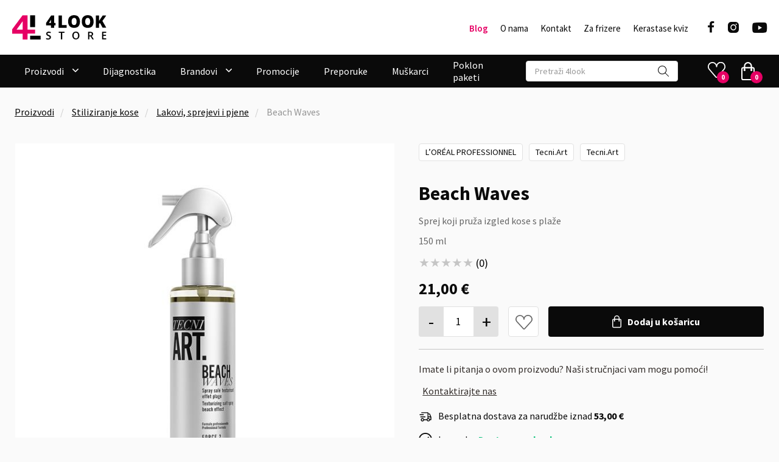

--- FILE ---
content_type: text/html; charset=UTF-8
request_url: https://www.4lookstore.com/proizvodi/701/beach-waves
body_size: 18952
content:
<!DOCTYPE html>
<html data-wf-page="61e7efabafe5cf483b973f16" data-wf-site="61e52f5825d6da7f5b9813eb" lang="hr" ng-app="app">
<head>
    <meta charset="utf-8">
    <meta name="viewport" content="width=device-width, initial-scale=1, maximum-scale=1, user-scalable=no">
    <meta http-equiv="X-UA-Compatible" content="IE=edge">
    <meta name="format-detection" content="telephone=no">
    <title>Beach Waves</title>
    <meta name="description" content="Sprej koji pruža izgled kose s plaže">
    <meta property="og:title" content="Beach Waves">
    <meta property="og:type" content="product">
    <meta property="og:description" content="Sprej koji pruža izgled kose s plaže">
    <meta property="og:url" content="https://www.4lookstore.com/proizvodi/701/beach-waves">
    <meta property="og:image" content="https://www.4lookstore.com/images/cache/product/6b52c9c03dda6324857833ef3d0a6f43.jpg">
    <meta property="product:brand" content="L’Oréal Professionnel">
    <meta property="product:availability" content="in stock">
    <meta property="product:catalog_id" content="701">
    <meta property="product:condition" content="new">
    <meta property="product:price:amount" content="21.00">
    <meta property="product:price:currency" content="EUR">
    <meta property="product:retailer_item_id" content="701">
    <meta property="product:item_group_id" content="701">

    <link rel="apple-touch-icon" sizes="76x76" href="/apple-touch-icon.png">
    <!-- <link rel="icon" type="image/png" sizes="32x32" href="/favicon-32.png"> -->
    <!-- <link rel="icon" type="image/png" sizes="16x16" href="/favicon-16.png"> -->
    <!-- <link rel="manifest" href="/site.webmanifest"> -->
    <!-- <link rel="mask-icon" href="/safari-pinned-tab.svg" color="#000000"> -->
    <meta name="msapplication-TileColor" content="#ffffff">
    <meta name="theme-color" content="#ffffff">
    <meta name="facebook-domain-verification" content="ndt45vysva7l12c1988w7wnxz56lru" />

    <link rel="stylesheet" type="text/css" href="/css/normalize.css">
    <link rel="stylesheet" type="text/css" href="/css/components.css">
    <link rel="stylesheet" href="/css/style.min.css?v=1764229156">

    <!-- Google Tag Manager -->
    <script>(function(w,d,s,l,i){w[l]=w[l]||[];w[l].push({'gtm.start':
    new Date().getTime(),event:'gtm.js'});var f=d.getElementsByTagName(s)[0],
    j=d.createElement(s),dl=l!='dataLayer'?'&l='+l:'';j.async=true;j.src=
    'https://www.googletagmanager.com/gtm.js?id='+i+dl;f.parentNode.insertBefore(j,f);
    })(window,document,'script','dataLayer','GTM-WNGLK4H');</script>
    <!-- End Google Tag Manager -->

    <link rel="stylesheet" type="text/css" href="//cdn.jsdelivr.net/npm/slick-carousel@1.8.1/slick/slick.css"/>
    <script src="https://ajax.googleapis.com/ajax/libs/webfont/1.6.26/webfont.js" type="text/javascript"></script>

    
    <link rel="preconnect" href="https://fonts.googleapis.com">
    <link rel="preconnect" href="https://fonts.gstatic.com" crossorigin>
    <link href="https://fonts.googleapis.com/css2?family=Source+Sans+Pro:ital,wght@0,300;0,400;0,600;0,700;1,300;1,400;1,600;1,700&display=swap" rel="stylesheet">

    <script type="application/ld+json">
{
    "@context": "https://schema.org",
    "@type": "BreadcrumbList",
    "itemListElement": [
        {
            "@type": "ListItem",
            "position": 1,
            "name": "Proizvodi",
            "item": "https://www.4lookstore.com/proizvodi"
        },
        {
            "@type": "ListItem",
            "position": 2,
            "name": "Stiliziranje kose",
            "item": "https://www.4lookstore.com/proizvodi/stiliziranje-kose"
        },
        {
            "@type": "ListItem",
            "position": 3,
            "name": "Lakovi, sprejevi i pjene za Kosu",
            "item": "https://www.4lookstore.com/proizvodi/stiliziranje-kose-lakovi-sprejevi-i-pjene"
        },
        {
            "@type": "ListItem",
            "position": 4,
            "name": "Beach Waves",
            "item": "https://www.4lookstore.com/proizvodi/701/beach-waves"
        }
    ]
}
    </script>

    
    <script type="text/javascript" src="/assets/angular/angular.min.js"></script>
    <script type="text/javascript" src="/assets/angular/i18n/angular-locale_hr.js"></script>
    <script type="text/javascript" src="/assets/angular/angular-route.min.js"></script>

    <script type="text/javascript" src="/assets/js/app.min.js?v=1654615632"></script>

    <link rel="stylesheet" href="/owlcarousel/assets/owl.carousel.min.css">
    <link rel="stylesheet" href="/owlcarousel/assets/owl.theme.default.min.css">

    <script type="text/javascript">!function(o,c){var n=c.documentElement,t=" w-mod-";n.className+=t+"js",("ontouchstart"in o||o.DocumentTouch&&c instanceof DocumentTouch)&&(n.className+=t+"touch")}(window,document);</script>

    <script>
        var DEBUG = 1;
        var ecommerce = {};
        var waiting = 0;
        ecommerce.handleGAEvent = function(obj) {
          DEBUG && console.info(obj);
          try {
            dataLayer.push({ecommerce: null});
            dataLayer.push(obj);
          } catch (exception) {
            obj.eventCallback && obj.eventCallback();
          }
        };
        ecommerce.add = function(obj) {
            DEBUG && console.info(obj);
            dataLayer.push(obj);
            obj.eventCallback && setTimeout(function() {
                obj.eventCallback();
            }, obj.eventTimeout);
        };
        ecommerce.addFbq = function(eventType, eventName, obj) {
            DEBUG && console.info(eventType, eventName, obj);
            if (typeof fbq === 'function') {
                fbq(eventType, eventName, obj);
            } else {
                setTimeout(function() {
                    if (waiting++ < 10) {
                        ecommerce.addFbq(eventType, eventName, obj);
                    }
                }, 1000);
            }
        };
    </script>

    <script>
        const PRODUCTS_URL = '/proizvodi';
        const CART_URL = '/kosarica';
        const ORDER_URL = '/narudzba';
        const API_CART_URL = '/api/kosarica';
        const API_PRODUCTS_URL = '/api/proizvodi';
        const APP_LANG = 'hr';
        const EUR_RATE = 7.53450;
    </script>
    <script src="https://d3e54v103j8qbb.cloudfront.net/js/jquery-3.5.1.min.dc5e7f18c8.js?site=61e52f5825d6da7f5b9813eb" type="text/javascript" integrity="sha256-9/aliU8dGd2tb6OSsuzixeV4y/faTqgFtohetphbbj0=" crossorigin="anonymous"></script>
</head>
<body class="body detail-page" ng-controller="mainCtrl as main">

    <!-- Google Tag Manager (noscript) -->
    <noscript><iframe src="https://www.googletagmanager.com/ns.html?id=GTM-WNGLK4H"
    height="0" width="0" style="display:none;visibility:hidden"></iframe></noscript>
    <!-- End Google Tag Manager (noscript) -->

  <div class="page-wrapper">
    <div data-collapse="medium" data-animation="default" data-duration="400" data-w-id="d4d130c0-ea01-6386-9f32-2b1d0a1cc76b" data-easing="ease" data-easing2="ease" role="banner" class="zaglavlje w-nav">
      <div class="meni-prvi-red w-container">
        <div class="header-wrapper">
          <div class="split-content header-right">
            <a href="/" aria-current="page" class="brand-desktop w-nav-brand w--current"><img src="/images/4lookstorelogo_3.svg" width="124" height="32" alt="4look Store" class="header-logo"></a>
          </div>
        </div>
        <div class="split-content-zaglavlje header-left">
          <ul role="list" class="zaglavlje-meniji">
            <li class="nav-item-wrapper search-navbar-mobile">
              <form action="/pretraga" class="search-bar-container w-form"><input type="search" class="input search-input w-input" maxlength="256" name="q" placeholder="Pretraži 4look" id="search" required><input type="submit" value="Search" class="hidden-desktop w-button"></form>
            </li>
            <li class="nav-item-wrapper">
              <a href="/blog" class="nav-link nav-link-strong">Blog</a>
            </li>
            <li class="nav-item-wrapper">
              <a href="/o-nama" class="nav-link">O nama</a>
            </li>
            <li class="nav-item-wrapper">
              <a href="/kontakt" class="nav-link">Kontakt</a>
            </li>
            <li class="nav-item-wrapper">
              <a href="/za-frizere" class="nav-link">Za frizere</a>
            </li>
            <li class="nav-item-wrapper">
              <a href="/kerastase-kviz" class="nav-link">Kerastase kviz</a>
            </li>
          </ul>
          <div class="menu-button w-nav-button">
            <div data-w-id="d4d130c0-ea01-6386-9f32-2b1d0a1cc784" data-animation-type="lottie" data-src="/documents/lottieflow-menu-nav-07-0A0A0A-easey.json" data-loop="0" data-direction="1" data-autoplay="0" data-is-ix2-target="1" data-renderer="svg" data-default-duration="2.4791666666666665" data-duration="0" data-ix2-initial-state="0" class="hamburger-menu-icon"></div>
          </div>
          <ul role="list" class="social-media-list">
            <li class="social-icon-list-item">
              <a href="https://www.facebook.com/4LookStoreHrvatska/" target="_blank" class="social-media-icon-link w-inline-block">
                <div class="icon-font facebook"></div>
              </a>
            </li>
            <li class="social-icon-list-item">
              <a href="https://www.instagram.com/4look.store/" target="_blank" class="social-media-icon-link w-inline-block">
                <div class="icon-font instagram"></div>
              </a>
            </li>
            <li class="social-icon-list-item">
              <a href="https://www.youtube.com/channel/UCdNMyMJWb9xzQKirmPNBR5A" target="_blank" class="social-media-icon-link w-inline-block">
                <div class="icon-font youtube"></div>
              </a>
            </li>
          </ul>
        </div>
      </div>
    </div>
    <div id="mobileMenu" data-animation="default" class="mobile-menu w-nav" data-easing2="ease-out" data-easing="ease-in" data-collapse="medium" data-w-id="29495e02-efeb-0e3a-963e-b50baba13b67" role="banner" data-duration="400" data-doc-height="1">
      <div class="meni-drugi-red w-container">
        <div class="header-wrapper-negativ">
          <div class="meni-1300">
            <div class="split-content-negativ header-right">
              <a href="/" aria-current="page" class="brand w-nav-brand w--current"><img src="/images/4lookstorelogo_3.svg" width="124" height="32" alt="4look Store" class="header-logo"></a>
              <nav role="navigation" class="nav-menu-negativ left w-nav-menu">
                <ul role="list" class="header-navigation-negativ">
                  <li class="nav-item-wrapper">
                    <div data-hover="false" data-delay="250" data-w-id="29495e02-efeb-0e3a-963e-b50baba13b71" class="navigacija-proizvodi w-dropdown">
                      <div class="dropdown-toggle w-dropdown-toggle">
                        <div class="tekst-negativ-dropdown">Proizvodi</div>
                        <div class="icon-font dropdown-chevron"></div>
                      </div>
                      <nav class="dropdown-list-proizvodi pages w-dropdown-list">
                        <div class="w-layout-grid grid-2-columns-slide-1 dropdown-products">
                          <div class="blok-proizvodi-meni">
                            <div class="category-icon-box">
                              <img class="category-icon" src="/images/cache/product-category/b7f61eaf649d3ae09d292a930e460b6f.svg" alt="Njega kose" loading="lazy">                            </div>
                            <div data-hover="false" data-delay="0" class="dropdown-7 w-dropdown">
                              <div class="submeni-level-1 w-dropdown-toggle">
                                <div class="icon-3 w-icon-dropdown-toggle"></div>
                                <div class="text-block-14"><img class="category-icon mobile-icon" src="/images/cache/product-category/b7f61eaf649d3ae09d292a930e460b6f.svg" alt="Njega kose" loading="lazy"> Njega kose</div>
                              </div>
                              <nav class="dropdown-list-2 w-dropdown-list">
                                <a href="/proizvodi/njega-kose" class="submeni-level-2 w-dropdown-link">Svi proizvodi</a>
                                  <a href="/proizvodi/njega-kose-samponi-i-kupke" class="submeni-level-2 w-dropdown-link">Šamponi i kupke</a>
  
                                  <a href="/proizvodi/njega-kose-maske" class="submeni-level-2 w-dropdown-link">Maske</a>
  
                                  <a href="/proizvodi/njega-kose-regeneratori" class="submeni-level-2 w-dropdown-link">Regeneratori</a>
  
                                  <a href="/proizvodi/njega-kose-njega-bez-ispiranja" class="submeni-level-2 w-dropdown-link">Njega bez ispiranja</a>
  
                                  <a href="/proizvodi/njega-kose-tretmani-i-ampule" class="submeni-level-2 w-dropdown-link">Tretmani i ampule</a>
  
                              </nav>
                            </div>
                          </div>
                          <div class="blok-proizvodi-meni">
                            <div class="category-icon-box">
                              <img class="category-icon" src="/images/cache/product-category/e453fbe0766d028099b3a5214d03d49e.svg" alt="Stiliziranje kose" loading="lazy">                            </div>
                            <div data-hover="false" data-delay="0" class="dropdown-7 w-dropdown">
                              <div class="submeni-level-1 w-dropdown-toggle">
                                <div class="icon-3 w-icon-dropdown-toggle"></div>
                                <div class="text-block-14"><img class="category-icon mobile-icon" src="/images/cache/product-category/e453fbe0766d028099b3a5214d03d49e.svg" alt="Stiliziranje kose" loading="lazy"> Stiliziranje kose</div>
                              </div>
                              <nav class="dropdown-list-2 w-dropdown-list">
                                <a href="/proizvodi/stiliziranje-kose" class="submeni-level-2 w-dropdown-link">Svi proizvodi</a>
                                  <a href="/proizvodi/stiliziranje-kose-kreme-serumi-i-puderi" class="submeni-level-2 w-dropdown-link">Kreme, serumi i puderi</a>
  
                                  <a href="/proizvodi/stiliziranje-kose-lakovi-sprejevi-i-pjene" class="submeni-level-2 w-dropdown-link">Lakovi, sprejevi i pjene</a>
  
                                  <a href="/proizvodi/stiliziranje-kose-suhi-sampon" class="submeni-level-2 w-dropdown-link">Suhi šampon</a>
  
                                  <a href="/proizvodi/stiliziranje-kose-voskovi-gelovi-paste-i-pomade" class="submeni-level-2 w-dropdown-link">Voskovi, gelovi, paste i pomade</a>
  
                              </nav>
                            </div>
                          </div>
                          <div class="blok-proizvodi-meni">
                            <div class="category-icon-box">
                              <img class="category-icon" src="/images/cache/product-category/8ab469a70cb0cc45361da5ed07f04d8f.svg" alt="Četke" loading="lazy">                            </div>
                            <div data-hover="false" data-delay="0" class="dropdown-7 w-dropdown">
                              <div class="submeni-level-1 w-dropdown-toggle">
                                <div class="icon-3 w-icon-dropdown-toggle"></div>
                                <div class="text-block-14"><img class="category-icon mobile-icon" src="/images/cache/product-category/8ab469a70cb0cc45361da5ed07f04d8f.svg" alt="Četke" loading="lazy"> Četke</div>
                              </div>
                              <nav class="dropdown-list-2 w-dropdown-list">
                                <a href="/proizvodi/cetke" class="submeni-level-2 w-dropdown-link">Svi proizvodi</a>
                                  <a href="/proizvodi/cetke-cetke-za-rascesljavanje" class="submeni-level-2 w-dropdown-link">Četke za raščešljavanje</a>
  
                                  <a href="/proizvodi/cetke-cetke-za-feniranje" class="submeni-level-2 w-dropdown-link">Četke za feniranje</a>
  
                                  <a href="/proizvodi/cetke-cetke-za-stiliziranje" class="submeni-level-2 w-dropdown-link">Četke za stiliziranje</a>
  
                                  <a href="/proizvodi/cetke-cetke-za-bradu-i-brkove" class="submeni-level-2 w-dropdown-link">Četke za bradu i brkove</a>
  
                              </nav>
                            </div>
                          </div>
                          <div class="blok-proizvodi-meni">
                            <div class="category-icon-box">
                              <img class="category-icon" src="/images/cache/product-category/3b55c1e0ebfa2b1c1305e464e9abb2ad.svg" alt="Češljevi" loading="lazy">                            </div>
                            <div data-hover="false" data-delay="0" class="dropdown-7 w-dropdown">
                              <div class="submeni-level-1 w-dropdown-toggle">
                                <div class="icon-3 w-icon-dropdown-toggle"></div>
                                <div class="text-block-14"><img class="category-icon mobile-icon" src="/images/cache/product-category/3b55c1e0ebfa2b1c1305e464e9abb2ad.svg" alt="Češljevi" loading="lazy"> Češljevi</div>
                              </div>
                              <nav class="dropdown-list-2 w-dropdown-list">
                                <a href="/proizvodi/cesljevi" class="submeni-level-2 w-dropdown-link">Svi proizvodi</a>
                                  <a href="/proizvodi/cesljevi-cesljevi-za-sisanje" class="submeni-level-2 w-dropdown-link">Češljevi za šišanje</a>
  
                                  <a href="/proizvodi/cesljevi-cesljevi-za-bojenje-i-rascesljavanje" class="submeni-level-2 w-dropdown-link">Češljevi za bojenje i raščešljavanje</a>
  
                                  <a href="/proizvodi/cesljevi-cesljevi-za-tapiranje-i-stiliziranje" class="submeni-level-2 w-dropdown-link">Češljevi za tapiranje i stiliziranje</a>
  
                                  <a href="/proizvodi/cesljevi-barber-cesljevi" class="submeni-level-2 w-dropdown-link">Barber češljevi</a>
  
                              </nav>
                            </div>
                          </div>
                          <div class="blok-proizvodi-meni">
                            <div class="category-icon-box">
                              <img class="category-icon" src="/images/cache/product-category/ef54c1b4d46a421f12feea23a7e0f97f.svg" alt="Boje za kosu" loading="lazy">                            </div>
                            <div data-hover="false" data-delay="0" class="dropdown-7 w-dropdown">
                              <div class="submeni-level-1 w-dropdown-toggle">
                                <div class="icon-3 w-icon-dropdown-toggle"></div>
                                <div class="text-block-14"><img class="category-icon mobile-icon" src="/images/cache/product-category/ef54c1b4d46a421f12feea23a7e0f97f.svg" alt="Boje za kosu" loading="lazy"> Boje za kosu</div>
                              </div>
                              <nav class="dropdown-list-2 w-dropdown-list">
                                <a href="/proizvodi/boje-za-kosu" class="submeni-level-2 w-dropdown-link">Svi proizvodi</a>
                                  <a href="/proizvodi/boje-za-kosu-trajna-oksidacijska-boja" class="submeni-level-2 w-dropdown-link">Trajna oksidacijska boja</a>
  
                                  <a href="/proizvodi/boje-za-kosu-boja-ton-na-ton-preljev" class="submeni-level-2 w-dropdown-link">Boja ton na ton (preljev)</a>
  
                                  <a href="/proizvodi/boje-za-kosu-aktivator-boje-hidrogen" class="submeni-level-2 w-dropdown-link">Aktivator boje (hidrogen)</a>
  
                                  <a href="/proizvodi/boje-za-kosu-dekolorant-blans" class="submeni-level-2 w-dropdown-link">Dekolorant (blanš)</a>
  
                              </nav>
                            </div>
                          </div>
                          <div class="blok-proizvodi-meni">
                            <div class="category-icon-box">
                              <img class="category-icon" src="/images/cache/product-category/d19933a15df817ee72b65f6d10550a60.svg" alt="Frizerski pribor i alati" loading="lazy">                            </div>
                            <div data-hover="false" data-delay="0" class="dropdown-7 w-dropdown">
                              <div class="submeni-level-1 w-dropdown-toggle">
                                <div class="icon-3 w-icon-dropdown-toggle"></div>
                                <div class="text-block-14"><img class="category-icon mobile-icon" src="/images/cache/product-category/d19933a15df817ee72b65f6d10550a60.svg" alt="Frizerski pribor i alati" loading="lazy"> Frizerski pribor i alati</div>
                              </div>
                              <nav class="dropdown-list-2 w-dropdown-list">
                                <a href="/proizvodi/frizerski-pribor-i-alati" class="submeni-level-2 w-dropdown-link">Svi proizvodi</a>
                                  <a href="/proizvodi/frizerski-pribor-i-alati-kopce-i-klipse" class="submeni-level-2 w-dropdown-link">Kopče i klipse</a>
  
                                  <a href="/proizvodi/frizerski-pribor-i-alati-pegle-za-kosu" class="submeni-level-2 w-dropdown-link">Pegle za kosu</a>
  
                                  <a href="/proizvodi/frizerski-pribor-i-alati-steampod" class="submeni-level-2 w-dropdown-link">Steampod</a>
  
                                  <a href="/proizvodi/frizerski-pribor-i-alati-susila-za-kosu" class="submeni-level-2 w-dropdown-link">Sušila za kosu</a>
  
                                  <a href="/proizvodi/frizerski-pribor-i-alati-skare" class="submeni-level-2 w-dropdown-link">Škare</a>
  
                                  <a href="/proizvodi/frizerski-pribor-i-alati-uvijaci-za-kosu" class="submeni-level-2 w-dropdown-link">Uvijači za kosu</a>
  
                                  <a href="/proizvodi/frizerski-pribor-i-alati-zastitni-i-jednokratni-program" class="submeni-level-2 w-dropdown-link">Zaštitni i jednokratni program</a>
  
                                  <a href="/proizvodi/frizerski-pribor-i-alati-masinice-za-sisanje-i-uredjivanje-brade" class="submeni-level-2 w-dropdown-link">Mašinice za šišanje i uređivanje brade</a>
  
                                  <a href="/proizvodi/frizerski-pribor-i-alati-ostali-frizerski-pribor" class="submeni-level-2 w-dropdown-link">Ostali frizerski pribor</a>
  
                              </nav>
                            </div>
                          </div>
                          <div class="blok-proizvodi-meni">
                            <div class="category-icon-box">
                              <img class="category-icon" src="/images/cache/product-category/e25e840b2f59731c05bebe9341ccb234.svg" alt="Njega i brijanje brade" loading="lazy">                            </div>
                            <div data-hover="false" data-delay="0" class="dropdown-7 w-dropdown">
                              <div class="submeni-level-1 w-dropdown-toggle">
                                <div class="icon-3 w-icon-dropdown-toggle"></div>
                                <div class="text-block-14"><img class="category-icon mobile-icon" src="/images/cache/product-category/e25e840b2f59731c05bebe9341ccb234.svg" alt="Njega i brijanje brade" loading="lazy"> Njega i brijanje brade</div>
                              </div>
                              <nav class="dropdown-list-2 w-dropdown-list">
                                <a href="/proizvodi/njega-i-brijanje-brade" class="submeni-level-2 w-dropdown-link">Svi proizvodi</a>
                                  <a href="/proizvodi/njega-i-brijanje-brade-njega-brade" class="submeni-level-2 w-dropdown-link">Njega brade</a>
  
                                  <a href="/proizvodi/njega-i-brijanje-brade-brijanje-brade" class="submeni-level-2 w-dropdown-link">Brijanje brade</a>
  
                              </nav>
                            </div>
                          </div>
                          <div class="blok-proizvodi-meni">
                            <div class="category-icon-box">
                              <img class="category-icon" src="/images/cache/product-category/73bdd0a32ad3b0c8dda893b919f64f34.svg" alt="Ukrasi za kosu" loading="lazy">                            </div>
                            <div data-hover="false" data-delay="0" class="dropdown-7 w-dropdown">
                              <div class="submeni-level-1 w-dropdown-toggle">
                                <div class="icon-3 w-icon-dropdown-toggle"></div>
                                <div class="text-block-14"><img class="category-icon mobile-icon" src="/images/cache/product-category/73bdd0a32ad3b0c8dda893b919f64f34.svg" alt="Ukrasi za kosu" loading="lazy"> Ukrasi za kosu</div>
                              </div>
                              <nav class="dropdown-list-2 w-dropdown-list">
                                <a href="/proizvodi/ukrasi-za-kosu" class="submeni-level-2 w-dropdown-link">Svi proizvodi</a>
  
  
                              </nav>
                            </div>
                          </div>
                          <div class="blok-proizvodi-meni">
                            <div class="category-icon-box">
                              <img class="category-icon" src="/images/cache/product-category/587af4d1583077ab04c971a3af3ecec9.svg" alt="Oralna njega" loading="lazy">                            </div>
                            <div data-hover="false" data-delay="0" class="dropdown-7 w-dropdown">
                              <div class="submeni-level-1 w-dropdown-toggle">
                                <div class="icon-3 w-icon-dropdown-toggle"></div>
                                <div class="text-block-14"><img class="category-icon mobile-icon" src="/images/cache/product-category/587af4d1583077ab04c971a3af3ecec9.svg" alt="Oralna njega" loading="lazy"> Oralna njega</div>
                              </div>
                              <nav class="dropdown-list-2 w-dropdown-list">
                                <a href="/proizvodi/oralna-njega" class="submeni-level-2 w-dropdown-link">Svi proizvodi</a>
                                  <a href="/proizvodi/oralna-njega-pasta-za-zube" class="submeni-level-2 w-dropdown-link">Pasta za zube</a>
  
                                  <a href="/proizvodi/oralna-njega-cetkica-za-zube" class="submeni-level-2 w-dropdown-link">Četkica za zube</a>
  
                              </nav>
                            </div>
                          </div>
                          <div class="blok-proizvodi-meni">
                            <div class="category-icon-box">
                              <img class="category-icon" src="/images/cache/product-category/00e506a54c57ca2f9daf9709dbad5d43.svg" alt="Parfemi i mirisi" loading="lazy">                            </div>
                            <div data-hover="false" data-delay="0" class="dropdown-7 w-dropdown">
                              <div class="submeni-level-1 w-dropdown-toggle">
                                <div class="icon-3 w-icon-dropdown-toggle"></div>
                                <div class="text-block-14"><img class="category-icon mobile-icon" src="/images/cache/product-category/00e506a54c57ca2f9daf9709dbad5d43.svg" alt="Parfemi i mirisi" loading="lazy"> Parfemi i mirisi</div>
                              </div>
                              <nav class="dropdown-list-2 w-dropdown-list">
                                <a href="/proizvodi/parfemi-i-mirisi" class="submeni-level-2 w-dropdown-link">Svi proizvodi</a>
                                  <a href="/proizvodi/parfemi-i-mirisi-parfem" class="submeni-level-2 w-dropdown-link">Parfem</a>
  
                                  <a href="/proizvodi/parfemi-i-mirisi-deodorant" class="submeni-level-2 w-dropdown-link">Deodorant</a>
  
                              </nav>
                            </div>
                          </div>
                          <div class="blok-proizvodi-meni">
                            <div class="category-icon-box">
                              <img class="category-icon" src="/images/cache/product-category/4fdb20c2a9591993336c40c2c4b79c91.svg" alt="Poklon paketi" loading="lazy">                            </div>
                            <div data-hover="false" data-delay="0" class="dropdown-7 w-dropdown">
                              <div class="submeni-level-1 w-dropdown-toggle">
                                <div class="icon-3 w-icon-dropdown-toggle"></div>
                                <div class="text-block-14"><img class="category-icon mobile-icon" src="/images/cache/product-category/4fdb20c2a9591993336c40c2c4b79c91.svg" alt="Poklon paketi" loading="lazy"> Poklon paketi</div>
                              </div>
                              <nav class="dropdown-list-2 w-dropdown-list">
                                <a href="/proizvodi/poklon-paketi" class="submeni-level-2 w-dropdown-link">Svi proizvodi</a>
                                  <a href="/proizvodi/poklon-paketi-za-muskarce" class="submeni-level-2 w-dropdown-link">Za muškarce</a>
  
                                  <a href="/proizvodi/poklon-paketi-za-zene" class="submeni-level-2 w-dropdown-link">Za žene</a>
  
  
                              </nav>
                            </div>
                          </div>
                          <div class="blok-proizvodi-meni">
                            <div class="category-icon-box">
                              <img class="category-icon" src="/images/cache/product-category/a7fb5c546d8e460b6a4c2af9f54c0930.svg" alt="Njega za ljubimce" loading="lazy">                            </div>
                            <div data-hover="false" data-delay="0" class="dropdown-7 w-dropdown">
                              <div class="submeni-level-1 w-dropdown-toggle">
                                <div class="icon-3 w-icon-dropdown-toggle"></div>
                                <div class="text-block-14"><img class="category-icon mobile-icon" src="/images/cache/product-category/a7fb5c546d8e460b6a4c2af9f54c0930.svg" alt="Njega za ljubimce" loading="lazy"> Njega za ljubimce</div>
                              </div>
                              <nav class="dropdown-list-2 w-dropdown-list">
                                <a href="/proizvodi/njega-za-ljubimce" class="submeni-level-2 w-dropdown-link">Svi proizvodi</a>
                              </nav>
                            </div>
                          </div>
                        </div>
                      </nav>
                    </div>
                  </li>
                  <li class="nav-item-wrapper-negativ">
                    <a href="/dijagnostika" class="tekst-negativ">Dijagnostika</a>
                  </li>
                  <!-- <li class="nav-item-wrapper-negativ">
                    <a href="#" class="tekst-negativ">Savjetnik</a>
                  </li> -->
                  <li class="nav-item-wrapper">
                    <div data-hover="false" data-delay="400" class="navigacija-proizvodi w-dropdown">
                      <div class="dropdown-toggle w-dropdown-toggle">
                        <div class="tekst-negativ-dropdown">Brandovi</div>
                        <div class="icon-font dropdown-chevron"></div>
                      </div>
                      <nav class="dropdown-list-brandovi pages w-dropdown-list">
                        <div class="w-layout-grid grid-2-columns-slide-1 dropdown-products">
                          <div class="blok-proizvodi-meni">
                            <div data-hover="false" data-delay="0" class="dropdown-7 w-dropdown">
                              <div class="submeni-level-1 w-dropdown-toggle">
                                <div class="icon-3 w-icon-dropdown-toggle"></div>
                                <div class="text-block-14">
                                  <a style="text-decoration: none;" href="/proizvodi?brand=acca-kappa" title="Acca Kappa">
                                    <div class="brands-menu-item">
                                    <div class="brand-name"><strong class="bold-text-3">Acca Kappa</strong></div>
                                    <div class="brand-logo"><img src="/images/brand/acca-kappa.svg" alt="Acca Kappa" loading="lazy"></div>
                                    </div>
                                  </a>
                                </div>
                              </div>
                              <!-- <nav class="dropdown-list-2 w-dropdown-list">
                                <a href="/proizvodi?brand=acca-kappa" class="submeni-level-2 w-dropdown-link">Odaberi sve proizvode</a>
                              </nav> -->
                            </div>
                          </div>
                          <div class="blok-proizvodi-meni">
                            <div data-hover="false" data-delay="0" class="dropdown-7 w-dropdown">
                              <div class="submeni-level-1 w-dropdown-toggle">
                                <div class="icon-3 w-icon-dropdown-toggle"></div>
                                <div class="text-block-14">
                                  <a style="text-decoration: none;" href="/proizvodi?brand=ys-park" title="Y.S. Park">
                                    <div class="brands-menu-item">
                                    <div class="brand-name"><strong class="bold-text-3">Y.S. Park</strong></div>
                                    <div class="brand-logo"><img src="/images/brand/ys-park.svg" alt="Y.S. Park" loading="lazy"></div>
                                    </div>
                                  </a>
                                </div>
                              </div>
                              <!-- <nav class="dropdown-list-2 w-dropdown-list">
                                <a href="/proizvodi?brand=ys-park" class="submeni-level-2 w-dropdown-link">Odaberi sve proizvode</a>
                              </nav> -->
                            </div>
                          </div>
                          <div class="blok-proizvodi-meni">
                            <div data-hover="false" data-delay="0" class="dropdown-7 w-dropdown">
                              <div class="submeni-level-1 w-dropdown-toggle">
                                <div class="icon-3 w-icon-dropdown-toggle"></div>
                                <div class="text-block-14">
                                  <a style="text-decoration: none;" href="/proizvodi?brand=elchim" title="Elchim">
                                    <div class="brands-menu-item">
                                    <div class="brand-name"><strong class="bold-text-3">Elchim</strong></div>
                                    <div class="brand-logo"><img src="/images/brand/elchim.svg" alt="Elchim" loading="lazy"></div>
                                    </div>
                                  </a>
                                </div>
                              </div>
                              <!-- <nav class="dropdown-list-2 w-dropdown-list">
                                <a href="/proizvodi?brand=elchim" class="submeni-level-2 w-dropdown-link">Odaberi sve proizvode</a>
                              </nav> -->
                            </div>
                          </div>
                          <div class="blok-proizvodi-meni">
                            <div data-hover="false" data-delay="0" class="dropdown-7 w-dropdown">
                              <div class="submeni-level-1 w-dropdown-toggle">
                                <div class="icon-3 w-icon-dropdown-toggle"></div>
                                <div class="text-block-14">
                                  <a style="text-decoration: none;" href="/proizvodi?brand=kemon" title="Kemon">
                                    <div class="brands-menu-item">
                                    <div class="brand-name"><strong class="bold-text-3">Kemon</strong></div>
                                    <div class="brand-logo"><img src="/images/brand/kemon.png" alt="Kemon" loading="lazy"></div>
                                    </div>
                                  </a>
                                </div>
                              </div>
                              <!-- <nav class="dropdown-list-2 w-dropdown-list">
                                <a href="/proizvodi?brand=kemon" class="submeni-level-2 w-dropdown-link">Odaberi sve proizvode</a>
                              </nav> -->
                            </div>
                          </div>
                          <div class="blok-proizvodi-meni">
                            <div data-hover="false" data-delay="0" class="dropdown-7 w-dropdown">
                              <div class="submeni-level-1 w-dropdown-toggle">
                                <div class="icon-3 w-icon-dropdown-toggle"></div>
                                <div class="text-block-14">
                                  <a style="text-decoration: none;" href="/proizvodi?brand=solfine" title="Solfine">
                                    <div class="brands-menu-item">
                                    <div class="brand-name"><strong class="bold-text-3">Solfine</strong></div>
                                    <div class="brand-logo"><img src="/images/brand/solfine.svg" alt="Solfine" loading="lazy"></div>
                                    </div>
                                  </a>
                                </div>
                              </div>
                              <!-- <nav class="dropdown-list-2 w-dropdown-list">
                                <a href="/proizvodi?brand=solfine" class="submeni-level-2 w-dropdown-link">Odaberi sve proizvode</a>
                              </nav> -->
                            </div>
                          </div>
                          <div class="blok-proizvodi-meni">
                            <div data-hover="false" data-delay="0" class="dropdown-7 w-dropdown">
                              <div class="submeni-level-1 w-dropdown-toggle">
                                <div class="icon-3 w-icon-dropdown-toggle"></div>
                                <div class="text-block-14">
                                  <a style="text-decoration: none;" href="/proizvodi?brand=cella-milano" title="Cella Milano">
                                    <div class="brands-menu-item">
                                    <div class="brand-name"><strong class="bold-text-3">Cella Milano</strong></div>
                                    <div class="brand-logo"><img src="/images/brand/cella-milano.png" alt="Cella Milano" loading="lazy"></div>
                                    </div>
                                  </a>
                                </div>
                              </div>
                              <!-- <nav class="dropdown-list-2 w-dropdown-list">
                                <a href="/proizvodi?brand=cella-milano" class="submeni-level-2 w-dropdown-link">Odaberi sve proizvode</a>
                              </nav> -->
                            </div>
                          </div>
                          <div class="blok-proizvodi-meni">
                            <div data-hover="false" data-delay="0" class="dropdown-7 w-dropdown">
                              <div class="submeni-level-1 w-dropdown-toggle">
                                <div class="icon-3 w-icon-dropdown-toggle"></div>
                                <div class="text-block-14">
                                  <a style="text-decoration: none;" href="/proizvodi?brand=k18" title="K18">
                                    <div class="brands-menu-item">
                                    <div class="brand-name"><strong class="bold-text-3">K18</strong></div>
                                    <div class="brand-logo"><img src="/images/brand/k18.svg" alt="K18" loading="lazy"></div>
                                    </div>
                                  </a>
                                </div>
                              </div>
                              <!-- <nav class="dropdown-list-2 w-dropdown-list">
                                <a href="/proizvodi?brand=k18" class="submeni-level-2 w-dropdown-link">Odaberi sve proizvode</a>
                              </nav> -->
                            </div>
                          </div>
                          <div class="blok-proizvodi-meni">
                            <div data-hover="false" data-delay="0" class="dropdown-7 w-dropdown">
                              <div class="submeni-level-1 w-dropdown-toggle">
                                <div class="icon-3 w-icon-dropdown-toggle"></div>
                                <div class="text-block-14">
                                  <a style="text-decoration: none;" href="/proizvodi?brand=kerastase-paris" title="Kérastase">
                                    <div class="brands-menu-item">
                                    <div class="brand-name"><strong class="bold-text-3">Kérastase</strong></div>
                                    <div class="brand-logo"><img src="/images/brand/kerastase-paris.svg" alt="Kérastase" loading="lazy"></div>
                                    </div>
                                  </a>
                                </div>
                              </div>
                              <!-- <nav class="dropdown-list-2 w-dropdown-list">
                                <a href="/proizvodi?brand=kerastase-paris" class="submeni-level-2 w-dropdown-link">Odaberi sve proizvode</a>
                              </nav> -->
                            </div>
                          </div>
                          <div class="blok-proizvodi-meni">
                            <div data-hover="false" data-delay="0" class="dropdown-7 w-dropdown">
                              <div class="submeni-level-1 w-dropdown-toggle">
                                <div class="icon-3 w-icon-dropdown-toggle"></div>
                                <div class="text-block-14">
                                  <a style="text-decoration: none;" href="/proizvodi?brand=loreal-professionnel" title="L’Oréal Professionnel">
                                    <div class="brands-menu-item">
                                    <div class="brand-name"><strong class="bold-text-3">L’Oréal Professionnel</strong></div>
                                    <div class="brand-logo"><img src="/images/brand/loreal-professionnel.png" alt="L’Oréal Professionnel" loading="lazy"></div>
                                    </div>
                                  </a>
                                </div>
                              </div>
                              <!-- <nav class="dropdown-list-2 w-dropdown-list">
                                <a href="/proizvodi?brand=loreal-professionnel" class="submeni-level-2 w-dropdown-link">Odaberi sve proizvode</a>
                              </nav> -->
                            </div>
                          </div>
                          <div class="blok-proizvodi-meni">
                            <div data-hover="false" data-delay="0" class="dropdown-7 w-dropdown">
                              <div class="submeni-level-1 w-dropdown-toggle">
                                <div class="icon-3 w-icon-dropdown-toggle"></div>
                                <div class="text-block-14">
                                  <a style="text-decoration: none;" href="/proizvodi?brand=gordon" title="Gordon">
                                    <div class="brands-menu-item">
                                    <div class="brand-name"><strong class="bold-text-3">Gordon</strong></div>
                                    <div class="brand-logo"><img src="/images/brand/gordon.svg" alt="Gordon" loading="lazy"></div>
                                    </div>
                                  </a>
                                </div>
                              </div>
                              <!-- <nav class="dropdown-list-2 w-dropdown-list">
                                <a href="/proizvodi?brand=gordon" class="submeni-level-2 w-dropdown-link">Odaberi sve proizvode</a>
                              </nav> -->
                            </div>
                          </div>
                          <div class="blok-proizvodi-meni">
                            <div data-hover="false" data-delay="0" class="dropdown-7 w-dropdown">
                              <div class="submeni-level-1 w-dropdown-toggle">
                                <div class="icon-3 w-icon-dropdown-toggle"></div>
                                <div class="text-block-14">
                                  <a style="text-decoration: none;" href="/proizvodi?brand=panasonic" title="Panasonic">
                                    <div class="brands-menu-item">
                                    <div class="brand-name"><strong class="bold-text-3">Panasonic</strong></div>
                                    <div class="brand-logo"><img src="/images/brand/panasonic.png" alt="Panasonic" loading="lazy"></div>
                                    </div>
                                  </a>
                                </div>
                              </div>
                              <!-- <nav class="dropdown-list-2 w-dropdown-list">
                                <a href="/proizvodi?brand=panasonic" class="submeni-level-2 w-dropdown-link">Odaberi sve proizvode</a>
                              </nav> -->
                            </div>
                          </div>
                          <div class="blok-proizvodi-meni">
                            <div data-hover="false" data-delay="0" class="dropdown-7 w-dropdown">
                              <div class="submeni-level-1 w-dropdown-toggle">
                                <div class="icon-3 w-icon-dropdown-toggle"></div>
                                <div class="text-block-14">
                                  <a style="text-decoration: none;" href="/proizvodi?brand=labor-pro" title="Labor Pro">
                                    <div class="brands-menu-item">
                                    <div class="brand-name"><strong class="bold-text-3">Labor Pro</strong></div>
                                    <div class="brand-logo"><img src="/images/brand/labor-pro.svg" alt="Labor Pro" loading="lazy"></div>
                                    </div>
                                  </a>
                                </div>
                              </div>
                              <!-- <nav class="dropdown-list-2 w-dropdown-list">
                                <a href="/proizvodi?brand=labor-pro" class="submeni-level-2 w-dropdown-link">Odaberi sve proizvode</a>
                              </nav> -->
                            </div>
                          </div>
                          <div class="blok-proizvodi-meni">
                            <div data-hover="false" data-delay="0" class="dropdown-7 w-dropdown">
                              <div class="submeni-level-1 w-dropdown-toggle">
                                <div class="icon-3 w-icon-dropdown-toggle"></div>
                                <div class="text-block-14">
                                  <a style="text-decoration: none;" href="/proizvodi?brand=dark-stag" title="Dark Stag">
                                    <div class="brands-menu-item">
                                    <div class="brand-name"><strong class="bold-text-3">Dark Stag</strong></div>
                                    <div class="brand-logo"><img src="/images/brand/dark-stag.png" alt="Dark Stag" loading="lazy"></div>
                                    </div>
                                  </a>
                                </div>
                              </div>
                              <!-- <nav class="dropdown-list-2 w-dropdown-list">
                                <a href="/proizvodi?brand=dark-stag" class="submeni-level-2 w-dropdown-link">Odaberi sve proizvode</a>
                              </nav> -->
                            </div>
                          </div>
                        </div>
                      </nav>
                    </div>
                  </li>
                  <li class="nav-item-wrapper-negativ">
                    <a href="/proizvodi/promo" class="tekst-negativ">Promocije</a>
                  </li>
                  <li class="nav-item-wrapper-negativ">
                    <a href="/proizvodi/novo" class="tekst-negativ">Preporuke</a>
                  </li>
                  <li class="nav-item-wrapper-negativ">
                    <a href="/proizvodi?ge=18" class="tekst-negativ">Muškarci</a>
                  </li>
                  <li class="nav-item-wrapper-negativ">
                    <a href="/proizvodi/poklon-paketi" class="tekst-negativ">Poklon paketi</a>
                  </li>
                  <li class="meni-ostali-mobile">
                    <a href="/o-nama" class="tekst-negativ">O nama</a>
                  </li>
                  <li class="meni-ostali-mobile">
                    <a href="/kontakt" class="tekst-negativ">Kontakt</a>
                  </li>
                  <li class="meni-ostali-mobile">
                    <a href="/za-frizere" class="tekst-negativ">Za frizere</a>
                  </li>
                  <li class="meni-ostali-mobile">
                    <a href="/kerastase-kviz" class="tekst-negativ">Kerastase kviz</a>
                  </li>
                  <li class="meni-ostali-mobile">
                    <a href="/blog" class="tekst-negativ nav-link-strong">Blog</a>
                  </li>
                  <li class="meni-ostali-mobile follow-us-box">
                    <a href="#" class="tekst-negativ">Pratite nas</a>
                    <ul role="list" class="social-media-list">
                      <li class="social-icon-list-item">
                        <a href="https://www.facebook.com/4LookStoreHrvatska/" target="_blank" class="social-media-icon-link w-inline-block">
                          <div class="icon-font facebook"></div>
                        </a>
                      </li>
                      <li class="social-icon-list-item">
                        <a href="https://www.instagram.com/4look.store/" target="_blank" class="social-media-icon-link w-inline-block">
                          <div class="icon-font instagram"></div>
                        </a>
                      </li>
                      <li class="social-icon-list-item">
                        <a href="https://www.youtube.com/channel/UCdNMyMJWb9xzQKirmPNBR5A" class="social-media-icon-link w-inline-block">
                          <div class="icon-font youtube"></div>
                        </a>
                      </li>
                    </ul>
                  </li>
                </ul>
              </nav>
            </div>
            <div class="split-content header-left">
              <form action="/pretraga" class="search-bar-container header-search w-form"><input type="search" class="input search-input w-input" maxlength="256" name="q" placeholder="Pretraži 4look" id="search" required=""><input type="submit" value="Search" class="hidden-desktop w-button"></form>
              <div class="div-block-15">
                <a data-w-id="29495e02-efeb-0e3a-963e-b50baba13d01" href="#" class="pretrazi w-inline-block"><img src="/images/Pretrazi-crnio.svg" loading="lazy" width="24" height="10" alt="Pretraži" class="image-5"></a>
              </div>
              <div data-node-type="commerce-cart-wrapper" data-open-product="" data-wf-cart-type="rightSidebar" data-wf-cart-query="" data-wf-page-link-href-prefix="" class="w-commerce-commercecartwrapper favorites">
                <a href="/proizvodi/wishlist" data-node-type="commerce-cart-open-link" class="w-commerce-commercecartopenlink like-button w-inline-block"><img src="/images/Lista-zelja-crna.svg" height="26" width="24" alt="Lista želja" class="like-icon" loading="lazy"><img src="/images/lista-zelja.svg" loading="lazy" width="29" height="26" alt="Lista želja" class="image-2" style="min-width: 29px">
                  <div class="w-commerce-commercecartopenlinkcount cart-quantity" ng-bind="main.wishlist.length">0</div>
                </a>
                              </div>
              <div data-node-type="commerce-cart-wrapper" data-open-product="" data-wf-cart-type="rightSidebar" data-wf-cart-query="" data-wf-page-link-href-prefix="" class="w-commerce-commercecartwrapper kosarica">
                <a href="/kosarica" data-node-type="commerce-cart-open-link" class="w-commerce-commercecartopenlink cart-button w-inline-block"><img src="/images/kosarica.svg" height="30" width="24" alt="Košarica" class="cart-icon" loading="lazy"><img src="/images/kosarica-bijela.svg" loading="lazy" width="22" height="30" alt="Košarica" class="image-2" style="min-width: 22px">
                  <div class="w-commerce-commercecartopenlinkcount cart-quantity" ng-bind="main.cart.total_quantity">0</div>
                </a>
                <div data-node-type="commerce-cart-container-wrapper" style="display:none" class="w-commerce-commercecartcontainerwrapper w-commerce-commercecartcontainerwrapper--cartType-rightSidebar">
                  <div data-node-type="commerce-cart-container" class="w-commerce-commercecartcontainer cart-container">
                    <div class="w-commerce-commercecartheader cart-header">
                                          <a href="#" data-node-type="commerce-cart-close-link" class="w-commerce-commercecartcloselink cart-close-button w-inline-block"><svg width="16px" height="16px" viewbox="0 0 16 16">
                          <g stroke="none" stroke-width="1" fill="none" fill-rule="evenodd">
                            <g fill-rule="nonzero" fill="#333333">
                              <polygon points="6.23223305 8 0.616116524 13.6161165 2.38388348 15.3838835 8 9.76776695 13.6161165 15.3838835 15.3838835 13.6161165 9.76776695 8 15.3838835 2.38388348 13.6161165 0.616116524 8 6.23223305 2.38388348 0.616116524 0.616116524 2.38388348 6.23223305 8"></polygon>
                            </g>
                          </g>
                        </svg></a>
                    </div>
                                      </div>
                </div>
              </div>
              <div class="menu-button w-nav-button">
                <div data-w-id="29495e02-efeb-0e3a-963e-b50baba13d6c" data-animation-type="lottie" data-src="/documents/5145-menu-open-and-close.json" data-loop="0" data-direction="1" data-autoplay="0" data-is-ix2-target="1" data-renderer="svg" data-default-duration="2.3333333333333335" data-duration="0" data-ix2-initial-state="0" class="hamburger-menu-icon"></div>
              </div>
            </div>
          </div>
        </div>
      </div>
      <div class="meni-mobile-menu-scroll w-container">
    </div>
    <div data-collapse="medium" data-animation="default" data-duration="400" data-w-id="c3bc994e-0318-a5f5-7bda-1fde2fe20e68" data-easing="ease" data-easing2="ease" role="banner" class="mobile-search-negativ w-nav">
      <div class="meni-drugi-red-copy w-container">
        <div class="header-wrapper-negativ-search">
          <div class="search-mobile header-left">
            <form action="/pretraga" class="search-bar-container-copy header-search w-form"><input type="search" class="input search-input w-input" maxlength="256" name="q" placeholder="Pretraži 4look" id="search" required=""><input type="submit" value="Search" class="hidden-desktop w-button"></form>
          </div>
        </div>
      </div>
    </div>
    <div class="search-wrap">
      <div class="w-layout-grid grid">
        <div>
          <div class="search-form-2 w-form">
            <form action="/pretraga" id="form" name="wf-form-Form" data-name="Form" method="get" class="form-2">
              <div class="search-wrap-2"><img src="/images/search.svg" width="75" alt="Pretraži" class="search-icon" loading="lazy"><input type="text" data-list=".wrapping-div" class="search-input-2 w-input" maxlength="256" name="q" data-name="Search 2" placeholder="Pretraži 4look store" id="search-2"></div>
            </form>
            <div class="w-form-done"></div>
            <div class="w-form-fail"></div>
          </div>
        </div>
        <div id="w-node-_9f66c882-39c1-45e8-638a-1c9c7839d18c-7839d182">
          <div class="search-form-close w-form">
            <form id="form" name="wf-form-Form" data-name="Form" method="get" data-w-id="9f66c882-39c1-45e8-638a-1c9c7839d18e" class="zatvori-find"><img src="/images/icons8-close.svg" loading="lazy" width="36" alt="Zatvori" class="image-6"></form>
            <div class="w-form-done"></div>
            <div class="w-form-fail"></div>
          </div>
        </div>
      </div>
    </div>
    <div class="tabs-wrap header-tabs-wrap">
      <div data-duration-in="300" data-duration-out="100" data-current="" data-easing="ease" class="tabs-2 w-tabs">
        <div class="tabs-menu-2 w-tab-menu">
          <a class="tab-link-2 w-inline-block" href="/proizvodi/njega-kose">
            <div>Njega kose</div>
          </a>
          <a class="tab-link-2 w-inline-block" href="/proizvodi/stiliziranje-kose">
            <div>Stiliziranje kose</div>
          </a>
          <a class="tab-link-2 w-inline-block" href="/proizvodi/cetke">
            <div>Četke</div>
          </a>
          <a class="tab-link-2 w-inline-block" href="/proizvodi/cesljevi">
            <div>Češljevi</div>
          </a>
          <a class="tab-link-2 w-inline-block" href="/proizvodi/boje-za-kosu">
            <div>Boje za kosu</div>
          </a>
          <a class="tab-link-2 w-inline-block" href="/proizvodi/frizerski-pribor-i-alati">
            <div>Frizerski pribor i alati</div>
          </a>
          <a class="tab-link-2 w-inline-block" href="/proizvodi/njega-i-brijanje-brade">
            <div>Njega i brijanje brade</div>
          </a>
          <a class="tab-link-2 w-inline-block" href="/proizvodi/ukrasi-za-kosu">
            <div>Ukrasi za kosu</div>
          </a>
          <a class="tab-link-2 w-inline-block" href="/proizvodi/oralna-njega">
            <div>Oralna njega</div>
          </a>
          <a class="tab-link-2 w-inline-block" href="/proizvodi/parfemi-i-mirisi">
            <div>Parfemi i mirisi</div>
          </a>
          <a class="tab-link-2 w-inline-block" href="/proizvodi/poklon-paketi">
            <div>Poklon paketi</div>
          </a>
          <a class="tab-link-2 w-inline-block" href="/proizvodi/njega-za-ljubimce">
            <div>Njega za ljubimce</div>
          </a>
        </div>
      </div>
    </div>

    </div>


<script type="application/ld+json">
{
    "@context": "https://schema.org",
    "@type": "Product",
    "name": "Beach Waves",
    "image": [
        "https://www.4lookstore.com/images/cache/product/6b52c9c03dda6324857833ef3d0a6f43.jpg",
        "https://www.4lookstore.com/images/cache/product/bd1180f19fa1a2c300c3704b1253a7c3.jpg",
        "https://www.4lookstore.com/images/cache/product/aea0fb0d10a2ff993af841625721bd05.jpg"
    ],
    "description": "Sprej koji pruža izgled kose s plaže",
    "brand": {
        "@type": "Brand",
        "name": "L’Oréal Professionnel"
    },
    "offers": {
        "@type": "Offer",
        "url": "https://www.4lookstore.com/proizvodi/701/beach-waves",
        "priceCurrency": "EUR",
        "price": 21,
        "itemCondition": "https://schema.org/NewCondition",
        "availability": "https://schema.org/InStock",
        "shippingDetails": {
            "@type": "OfferShippingDetails",
            "shippingRate": {
                "@type": "MonetaryAmount",
                "value": 5.18,
                "currency": "EUR"
            }
        }
    }
}
</script>

<style type="text/css">
  .rating  {
  position: relative;
  display: inline-block;
  font-family: 'Glyphicons Halflings';
  font-style: normal;
  font-weight: normal;
  font-size: 16px;
  white-space: nowrap;
  vertical-align: middle;
  overflow: hidden;
  margin-top: -4px;
  -webkit-font-smoothing: antialiased;
  -moz-osx-font-smoothing: grayscale;
  }
  .rating .stars {
  display: block;
  font-family: 'Glyphicons Halflings';
  letter-spacing: .3em;
  font-size: 1em;
  line-height: 1.2em;
  top: 0;
  left: 0;
  margin-top: 0;
  }
  .rating .stars-empty {
  position: relative;
  }
  .rating .stars-empty:before {
  content: "★★★★★";
  color: #d3d3d3;
  font-size: 20px;
  }
  .rating .stars-filled {
  position: absolute;
  width: 100%;
  overflow: hidden;
  }
  .rating .stars-filled:before {
  content: "★★★★★";
  color: #e60064;
  font-size: 20px;
  }
  .rating.rating-xs .stars {font-size: 20px; line-height: 20px;}
  .rating.rating-sm .stars {font-size: 20px; line-height: 20px;}
  .rating.rating-md .stars {font-size: 20px; line-height: 20px;}
  .rating.rating-lg .stars {font-size: 20px; line-height: 20px;}
  .rating.rating-xl .stars {font-size: 20px; line-height: 20px;}
  .rating.rating-0 .stars-filled {width: 0;}
  .rating.rating-1 .stars-filled {width: 20%;}
  .rating.rating-2 .stars-filled {width: 40%;}
  .rating.rating-3 .stars-filled {width: 60%;}
  .rating.rating-4 .stars-filled {width: 80%;}
  .rating.rating-5 .stars-filled {width: 100%;}
  .rating[data-rating="0"] .stars-filled {width: 0;}
  .rating[data-rating="1"] .stars-filled {width: 20%;}
  .rating[data-rating="2"] .stars-filled {width: 40%;}
  .rating[data-rating="3"] .stars-filled {width: 60%;}
  .rating[data-rating="4"] .stars-filled {width: 80%;}
  .rating[data-rating="5"] .stars-filled {width: 100%;}
  .stars-select {
  position: absolute;
  left: 0;
  top: 0;
  width: 100%;
  height: 100%;
  }
  .stars-select .star-placeholder {
  display: block;
  height: 100%;
  width: 20%;
  float: left;
  font-size: 20px;
  line-height: 20px;
  color: transparent;
  cursor: pointer;
  }
</style>
<div class="div-bredcrumb-proizvodi">
  <div class="breadcrumb-proizvodi w-container">
    <ol class="breadcrumb-wrapper">
                  <li><a href="/proizvodi">Proizvodi</a></li>
                        <li><a href="/proizvodi/stiliziranje-kose">Stiliziranje kose</a></li>
                        <li><a href="/proizvodi/stiliziranje-kose-lakovi-sprejevi-i-pjene">Lakovi, sprejevi i pjene</a></li>
                        <li><span>Beach Waves</span></li>
                </ol>
  </div>
</div>
<div ng-cloak ng-controller="productDetailsCtrl as productDetails">
<div class="section-proizvod-detaljna top wf-section">
  <div class="container-opis-proizvoda w-container">
    <div class="naslov-proizvoda-mobile">
      <div class="brand-proizvoda-detaljna v6 w-clearfix">
        <div class="kartica-proizvoda-brand-detalljna v5" ng-if="productDetails.product.brand"><a ng-href="{{productDetails.product.brand.url}}" ng-bind="productDetails.product.brand.name">L’Oréal Professionnel</a></div>
        <div class="kartica-proizvoda-podbrand-detaljna v5" ng-if="productDetails.product.subbrand"><a ng-href="{{productDetails.product.subbrand.url}}" ng-bind="productDetails.product.subbrand.name">Tecni.Art</a></div>
        <div class="linija-proizvoda-brand-detalljna-copy v5" ng-if="productDetails.product.line"><a ng-href="{{productDetails.product.line.url}}" ng-bind="productDetails.product.line.name">Tecni.Art</a></div>
      </div>
      <div class="linija-proizvoda-detaljna v6"></div>
      <h1 class="naziv-proizvoda-detaljna" ng-bind="productDetails.product.title">Beach Waves</h1>
      <h2 class="kratki-opis-proizvoda-detaljna" ng-bind="productDetails.product.summary">Sprej koji pruža izgled kose s plaže</h2>
      <p ng-bind="productDetails.product.package">150 ml</p>
            <div class="wishlist-and-rating">
        <div class="stars-box">
          <div class="stars">
            <div class="inner" style="width: 100%">
              <span>★★★★★</span>
            </div>
          </div>
          <a href="#ocjena">
          <div class="stars full">
            <div class="inner" ng-style="{'width': productDetails.product.reviews.percentage}" style="width: 0%">
              <span>★★★★★</span>
            </div>
          </div>
          </a>
          <span class="text">(<span ng-bind="productDetails.product.reviews.count">0</span>)</span>
        </div>
        <div class="wishlist-box" ng-click="main.saveProduct(productDetails.product, $event)">
          <div class="lista-zelja" ng-class="{'active': main.inWishlist(productDetails.product)}"></div>
          <span>Dodaj u listu želja</span>
        </div>
      </div>
    </div>
    <div class="w-layout-grid grid-2-columns-2 product-top">
      <div class="product-slider">
        <div class="product-slider-box">
          <div class="owl-carousel slider" data-slider-id="1">
                        <div class="item ngstatic" ng-if="!productDetails.loaded">
              <img src="/images/cache/product/6b52c9c03dda6324857833ef3d0a6f43.jpg" width="330" height="330" alt="Beach Waves">
            </div>
                        <div class="item ngstatic" ng-if="!productDetails.loaded">
              <img src="/images/cache/product/bd1180f19fa1a2c300c3704b1253a7c3.jpg" width="330" height="330" alt="Beach Waves">
            </div>
                        <div class="item ngstatic" ng-if="!productDetails.loaded">
              <img src="/images/cache/product/aea0fb0d10a2ff993af841625721bd05.jpg" width="330" height="330" alt="Beach Waves">
            </div>
                        <div class="item ngtemplate" ng-repeat="image in productDetails.product.images">
              <img ng-src="{{image.src}}" width="330" height="330" alt="{{image.alt}}">
            </div>
          </div>
          <div class="owl-thumbs" data-slider-id="1" ng-if="productDetails.product.images.length > 1">
                        <div class="owl-thumb-item ngstatic" ng-if="!productDetails.loaded">
              <img class="product-image" src="/images/cache/product/6b52c9c03dda6324857833ef3d0a6f43.jpg" width="70" height="70" alt="Beach Waves">
            </div>
                        <div class="owl-thumb-item ngstatic" ng-if="!productDetails.loaded">
              <img class="product-image" src="/images/cache/product/bd1180f19fa1a2c300c3704b1253a7c3.jpg" width="70" height="70" alt="Beach Waves">
            </div>
                        <div class="owl-thumb-item ngstatic" ng-if="!productDetails.loaded">
              <img class="product-image" src="/images/cache/product/aea0fb0d10a2ff993af841625721bd05.jpg" width="70" height="70" alt="Beach Waves">
            </div>
                        <div class="owl-thumb-item ngtemplate" ng-repeat="image in productDetails.product.images">
              <img class="product-image" ng-src="{{image.src}}" width="70" height="70" alt="{{image.alt}}">
            </div>
          </div>
        </div>
      </div>
            <div id="w-node-_5dfd6bc2-2bf7-3f86-62f1-8a02fc540cc3-3b973f16" data-w-id="5dfd6bc2-2bf7-3f86-62f1-8a02fc540cc3" style="-webkit-transform:translate3d(0, 0, 0) scale3d(0.97, 0.97, 1) rotateX(0) rotateY(0) rotateZ(0) skew(0, 0);-moz-transform:translate3d(0, 0, 0) scale3d(0.97, 0.97, 1) rotateX(0) rotateY(0) rotateZ(0) skew(0, 0);-ms-transform:translate3d(0, 0, 0) scale3d(0.97, 0.97, 1) rotateX(0) rotateY(0) rotateZ(0) skew(0, 0);transform:translate3d(0, 0, 0) scale3d(0.97, 0.97, 1) rotateX(0) rotateY(0) rotateZ(0) skew(0, 0);opacity:0" class="div-block-16-copy">
        <div class="naslov-proizvoda-desktop">
          <div class="brand-proizvoda-detaljna desktop-hide v6 w-clearfix">
            <div class="kartica-proizvoda-brand-detalljna v5" ng-if="productDetails.product.brand"><a ng-href="{{productDetails.product.brand.url}}" ng-bind="productDetails.product.brand.name">L’Oréal Professionnel</a></div>
            <div class="kartica-proizvoda-podbrand-detaljna v5" ng-if="productDetails.product.subbrand"><a ng-href="{{productDetails.product.subbrand.url}}" ng-bind="productDetails.product.subbrand.name">Tecni.Art</a></div>
            <div class="linija-proizvoda-brand-detalljna-copy v5" ng-if="productDetails.product.line"><a ng-href="{{productDetails.product.line.url}}" ng-bind="productDetails.product.line.name">Tecni.Art</a></div>
          </div>
          <h1 class="naziv-proizvoda-detaljna desktop-hide" ng-bind="productDetails.product.title">Beach Waves</h1>
          <p class="kratki-opis-proizvoda-detaljna desktop-hide" ng-bind="productDetails.product.summary">Sprej koji pruža izgled kose s plaže</p>
          <p class="desktop-hide" ng-bind="productDetails.product.package">150 ml</p>
          <p class="desktop-hide" ng-if="productDetails.product.color">Boja: <span ng-bind="productDetails.product.color"></span></p>
          <div class="stars-box desktop-stars desktop-hide">
            <div class="stars-box">
              <div class="stars">
                <div class="inner">
                  <span>★★★★★</span>
                </div>
              </div>
              <a href="#ocjena">
              <div class="stars full">
                <div class="inner" ng-style="{'width': productDetails.product.reviews.percentage}" style="width: 0%">
                  <span>★★★★★</span>
                </div>
              </div>
              </a>
              <span class="text">(<span ng-bind="productDetails.product.reviews.count">0</span>)</span>
            </div>
          </div>
          <div class="div-block-select" id="w-node-_8dcb6f96-458f-368d-cad8-8a3d66bfec4a-3b973f16">
            <!-- <select>
              <option ng-value="productDetails.product.title">Beach Waves</option>
            </select> -->
                        </select>
          </div>
                    <div class="kolicina-i-cijena-blok">
            <div class="cijena-proizvoda-detaljna product-pricing" ng-if="productDetails.product.status !== 2">
              <div class="cijena-proizvoda">
                <div class="product-price-2" ng-bind="productDetails.product.price | currency:'€'">21,00&nbsp;€</div>
              </div>
              <div class="popust-proizvoda" ng-if="productDetails.product.discount">
                <div class="text-aje-3 akcija v5" ng-bind="productDetails.product.discount.name"></div>
                <div class="text-aje-3 akcija v5" ng-if="productDetails.product.discount.percentage > 0" ng-bind="'-' + productDetails.product.discount.percentage + '%'">-0%</div>
                <div class="text-aje-3 alt-text-aje-3 originalna-cijena" ng-show="productDetails.product.discount.percentage > 0"><strong ng-bind="productDetails.product.original_price | currency:'€'">21,00&nbsp;€</strong></div>
                <div class="text-aje-3" ng-show="productDetails.product.discount.min_quantity > 1">(min.&nbsp;<span ng-bind="productDetails.product.discount.min_quantity">0</span> kom.)</div>
              </div>
              <div class="action-date" ng-show="productDetails.product.discount && productDetails.product.discount.valid_from || productDetails.product.discount.valid_to">
                <p>Akcija traje <span ng-show="productDetails.product.discount.valid_from">od <span ng-bind="productDetails.product.discount.valid_from | date:'d.M.'"></span></span> <span ng-show="productDetails.product.discount.valid_to">do <span ng-bind="productDetails.product.discount.valid_to | date:'d.M.yyyy.'"></span></span>
                  <span ng-show="productDetails.product.min_historic_price && productDetails.product.discount.percentage">Minimalna cijena proizvoda prije početka akcije: <span ng-bind="productDetails.product.min_historic_price | currency:'€'">0,00&nbsp;€</span></span>
                </p>
              </div>
            </div>
          </div>
          <div class="kolicina-i-dodaj-u-kosaricu">
            <div class="w-layout-grid grid-4">
              <div id="w-node-c26faaeb-7dfd-f998-2111-235b606bc896-3b973f16" class="div-block-kolicina">
                <div>
                  <div class="w-layout-grid grid-3">
                    <button id="w-node-c26faaeb-7dfd-f998-2111-235b606bc899-3b973f16" class="minus noselect" ng-click="productDetails.decQty(productDetails.product)" ng-disabled="productDetails.product.status !== 0 || productDetails.product.price === 0 || main.inCart(productDetails.product)">
                    <span class="tekst-plus-minus">-</span>
                    </button>
                    <div class="kolicina-proizvod">
                      <div class="kolicina-broj" ng-bind="productDetails.product.quantity">0</div>
                    </div>
                    <button class="plus noselect" ng-click="productDetails.incQty(productDetails.product)" ng-disabled="productDetails.product.status !== 0 || productDetails.product.price === 0 || main.inCart(productDetails.product)">
                    <span class="tekst-plus-minus">+</span>
                    </button>
                  </div>
                </div>
              </div>
              <div class="wishes-button" ng-class="{'active': main.inWishlist(productDetails.product)}" ng-click="main.saveProduct(productDetails.product, $event)" data-toggle="tooltip" data-placement="top" title="Dodaj u listu želja">
                <a class="icon-heart"></a>
              </div>
              <button type="button" class="button-dodaj-u-kosaricu w-button" ng-click="productDetails.addToCart(productDetails.product)" ng-disabled="productDetails.product.status !== 0 || productDetails.product.price === 0 || main.cartSaving" ng-show="!main.inCart(productDetails.product)"> <img src="/images/kosarica-bijela.svg" width="15" height="40" alt="Košarica"> <span ng-bind="productDetails.product.status_btn_text">Dodaj u košaricu</span></button>
              <button style="background-color: #E60064" type="button" class="button-dodaj-u-kosaricu w-button" ng-click="productDetails.goToCart()" ng-show="main.inCart(productDetails.product)"> <img src="/images/kosarica-bijela.svg" width="15" height="40" alt="Košarica"> Proizvod je u košarici</button>
            </div>

            <div class="action-gift-box" ng-show="productDetails.product.discount && productDetails.product.discount.gift">
              <div class="gift-item">
                <img class="gift-icon" src="/images/gift-icon-magenta.svg" alt="magenta">
                <img width="75" src="/images/noimage.png" alt="no-image" ng-src="{{productDetails.product.discount.gift.image.src}}" ng-attr-alt="{{productDetails.product.discount.gift.image.alt}}">
                                              </div>
            </div>
          </div>
          <div class="divider-2 product"></div>
          <div class="imate-li-pitanja">Imate li pitanja o ovom proizvodu? Naši stručnjaci vam mogu pomoći!</div>
          <div class="section-aje-34">
            <a data-w-id="11a6def7-690b-ca30-b9ef-941ac818641d" href="/kontakt" class="link-aje-3 w-inline-block">
              <div class="section-link-aje-2"></div>
              <div class="section-link-aje-3">
                <div class="text-link-aje-2">Kontaktirajte nas</div>
              </div>
            </a>
                      </div>
          <div class="aje-wrappfeat-1" style="margin-bottom: 10px">
            <div class="section-aje-20">
              <img src="/images/Dostava.svg" width="22" height="22" alt="Dostava" class="list-checkbox-icon">
              <div class="text-aje-6" ng-if="productDetails.product.price < 53">Besplatna dostava za narudžbe iznad <strong ng-bind="53 | currency:'€'">53&nbsp;€</strong></div>
              <div class="text-aje-6" ng-if="productDetails.product.price >= 53"><strong class="dostupno">Besplatna dostava</strong></div>
            </div>
          </div>
                    <ul role="list" class="list-checkbox">
            <li class="list-item-2" ng-if="productDetails.product.status === 0">
              <img src="/images/check-icon-shop-x-webflow-template.svg" width="22" height="22" alt="Check icon" class="list-checkbox-icon">
              <p class="mg-bottom-0">Isporuka: <strong class="dostupno">Dostupno odmah </strong></p>
            </li>
            <li class="list-item-2" ng-if="productDetails.product.status > 0">
              <img src="/images/check-icon-shop-x-webflow-template.svg" width="22" height="22" alt="Check icon" class="list-checkbox-icon">
              <p class="mg-bottom-0">Isporuka: <a ng-href="mailto:store@4look.hr?subject={{productDetails.product.title}}"><strong class="nedostupno">Pošaljite upit</strong></a></p>
            </li>
            <li class="list-item-2" ng-if="productDetails.product.discount && productDetails.product.discount.percentage > 0">
              <p class="mg-bottom-0">Ponuda vrijedi samo na <a href="/">www.4lookstore.com</a> i ne kumulira se s drugim popustima</p>
            </li>
          </ul>
        </div>
      </div>
    </div>
  </div>
  <div class="section-opsi-proizvoda-detaljno product-information wf-section product-tabs">
    <div class="container-opis-proizvda w-container">
      <div class="container-opis-proizvoda-tabed-sesktop">
        <div data-duration-in="300" data-duration-out="100" data-current="Tab 1" data-easing="ease" class="tab-system w-tabs">
          <div class="tabs-menu-3 w-tab-menu">
            <a data-w-tab="Tab 1" class="tab-link-4 w-inline-block w-tab-link w--current product-tab-opis">
              <div class="text-block-19">Opis proizvoda</div>
            </a>
            <a data-w-tab="Tab 2" class="tab-link-4 w-inline-block w-tab-link product-tab-brand" ng-show="!productDetails.loaded || productDetails.product.brand">
              <div class="text-block-20">O Brandu</div>
            </a>
            <a data-w-tab="Tab 3" class="tab-link-4 w-inline-block w-tab-link product-tab-1 product-tab-ocjena">
              <div class="text-block-21">Ocjene <span ng-show="productDetails.product.reviews.count > 0">
                (<span ng-bind="productDetails.product.reviews.count">0</span>)</span>
              </div>
            </a>
          </div>
          <div class="tabs-content w-tab-content">
            <div data-w-tab="Tab 1" class="tab-pane-tab-1 w-tab-pane w--tab-active">
                <h2 class="naziv-brand-detaljna new_brand_detail">L’Oréal Professionnel</h2>
                <h2 class="naziv-proizvoda-detaljna">Beach Waves</h2>
                                          <div class="w-layout-grid grid-6">
                <div class="w-richtext">
                  <div ng-show="productDetails.product.effect">
                    <h4>Učinak</h4>
                    <p ng-bind="productDetails.product.effect">Učvršćeni valovi s mat efektom na kosi</p>
                  </div>
                  <div ng-show="productDetails.product.description">
                    <h4>Opis proizvoda</h4>
                    <div ng-bind-html="productDetails.product.description"><p>Osunčana koža u kombinaciji s bezbrižnom i raščupanom kosom – kao da ste cijeli dan ležali na moru, zapravo – zvuči savršeno. Ali ako je to daleko od tvoje realnosti posluži se slanim sprejem za kosu L’Oréal Professionnel Tecni.Art Beach Waves. Rezultat savršeni valovi, razbarušen look i mat efekt u kosi.</p></div>
                  </div>
                  <div ng-show="productDetails.product.characteristics">
                    <h4>Karakteristike</h4>
                    <p ng-bind="productDetails.product.characteristics">Teksturirajući slani sprej koji pruža izgled kose s plaže, a koja nije gruba na dodir. Idealan za mat teksturirajući izgled kose.</p>
                  </div>
                  <div ng-show="productDetails.product.ingredients">
                    <h4>Glavni sastojci</h4>
                    <p ng-bind="productDetails.product.ingredients"></p>
                  </div>
                  <div ng-show="productDetails.product.usage">
                    <h4>Uporaba</h4>
                    <p ng-bind="productDetails.product.usage">Nasprejati na suhu ili vlažnu kosu i umasirati prstima. Može se koristiti za kreiranje teksturiranih, mat valova, prije korištenja uređaja na toplinu. Raščešljajte kovrče prstima i razbarušite.</p>
                  </div>
                  <div ng-show="productDetails.product.videos.length">
                    <h4>Pogledajte video o <span ng-bind="productDetails.product.title">Beach Waves</span> <span ng-if="productDetails.product.brand">proizvođača <span ng-bind="productDetails.product.brand.name">L’Oréal Professionnel</span></span></h4>
                                        <div class="video-container ngtemplate" ng-if="productDetails.product.videos.length" ng-repeat="video in productDetails.product.videos" ng-bind-html="video"></div>
                  </div>
                </div>
                <ul role="list" class="list-checkbox">
                                    <li class="list-item-2 ngstatic" ng-if="!productDetails.loaded">
                    <img src="/images/check-icon-shop-x-webflow-template.svg" width="22" height="22" alt="Check icon" class="list-checkbox-icon">
                    <p class="mg-bottom-0">Tip kose: <strong>Svi tipovi kose</strong></p>
                  </li>
                                    <li class="list-item-2 ngstatic" ng-if="!productDetails.loaded">
                    <img src="/images/check-icon-shop-x-webflow-template.svg" width="22" height="22" alt="Check icon" class="list-checkbox-icon">
                    <p class="mg-bottom-0">Tip vlasišta: <strong>Svi tipovi vlasišta</strong></p>
                  </li>
                                    <li class="list-item-2 ngstatic" ng-if="!productDetails.loaded">
                    <img src="/images/check-icon-shop-x-webflow-template.svg" width="22" height="22" alt="Check icon" class="list-checkbox-icon">
                    <p class="mg-bottom-0">Spol: <strong>Žene</strong></p>
                  </li>
                                    <li class="list-item-2 ngstatic" ng-if="!productDetails.loaded">
                    <img src="/images/check-icon-shop-x-webflow-template.svg" width="22" height="22" alt="Check icon" class="list-checkbox-icon">
                    <p class="mg-bottom-0">Željeni rezultat (primarni): <strong>Postizanje teksture s mat efektom</strong></p>
                  </li>
                                    <li class="list-item-2 ngstatic" ng-if="!productDetails.loaded">
                    <img src="/images/check-icon-shop-x-webflow-template.svg" width="22" height="22" alt="Check icon" class="list-checkbox-icon">
                    <p class="mg-bottom-0">Željeni rezultat (sekundarni): <strong>Oblikovanje i modeliranje frizure</strong></p>
                  </li>
                                    <li class="list-item-2 ngtemplate" ng-repeat="tagList in productDetails.product.tags">
                    <img src="/images/check-icon-shop-x-webflow-template.svg" width="22" height="22" alt="Check icon" class="list-checkbox-icon">
                    <p class="mg-bottom-0">{{tagList.name}}: <strong>{{tagList.items.map(productDetails.joinTags).join(', ')}}</strong></p>
                  </li>
                </ul>
              </div>
            </div>
            <div data-w-tab="Tab 2" class="tab-pane-tab-2 w-tab-pane" ng-show="productDetails.product.brand">
              <h2 class="naziv-proizvoda-detaljna" ng-if="productDetails.product.brand" ng-bind="productDetails.product.brand.name">L’Oréal Professionnel</h2>
              <div class="w-layout-grid grid-6">
                <div class="w-richtext">
                  <h4 ng-if="productDetails.product.subbrand" ng-bind="productDetails.product.subbrand.name">Tecni.Art</h4>
                  <div ng-if="productDetails.product.brand.description" ng-bind-html="productDetails.product.brand.description"><h5>Vrhunska profesionalna kozmetika za kosu sa francuskim genima.</h5>
<p style="text-align: justify;">L’Oréal Professionnel pokreće trendove na području frizerske umjetnosti, surađuje s najboljim svjetskim frizerima i stilistima, a možete ga naći i u backstageu modnih revija od Pariza i New Yorka do Londona i Milana. Sve je počelo 1904. godine, kada je mladi kemičar Eugène Schueller izumio prvu neinvazivnu boju za kosu kako bi odgovorio na potrebe frizera.</p>
<p style="text-align: justify;"><em>"Oduvijek sam mislio da naš rast i naš uspjeh prije svega ovise o izvrsnosti strastvenih istraživača, te njihovoj mašti i trudu kao glavnim vrlinama."</em></p>
<div id="gtx-trans" style="position: absolute; left: 161px; top: -15.1406px;"> </div></div>
                </div>
                <div class="brand-logo">
                  <p><img src="/images/brand/loreal-professionnel.png" alt="L’Oréal Professionnel" ng-src="{{productDetails.product.brand.logo}}" ng-attr-alt="{{productDetails.product.brand.name}}" ng-show="productDetails.product.brand.logo" ></p>
                </div>
              </div>
            </div>
            <div data-w-tab="Tab 3" class="w-tab-pane reviews-box">
              <h2 class="naziv-proizvoda-detaljna ng-binding">Ocjena za proizvod <span ng-bind="productDetails.product.title">Beach Waves</span></h2>
              <div class="w-layout-grid grid-6">
                <div class="reviews-list">
                  <p>Ukupna ocjena proizvoda</p>
                  <div class="stars-box">
                    <div class="stars">
                      <div class="inner" style="width: 100%">
                        <span>★★★★★</span>
                      </div>
                    </div>
                    <a href="#ocjena">
                    <div class="stars full">
                      <div class="inner" ng-style="{'width': productDetails.product.reviews.percentage}" style="width: 0%">
                        <span>★★★★★</span>
                      </div>
                    </div>
                    </a>
                    <span class="text">(<span ng-bind="productDetails.product.reviews.count">0</span>)</span>
                  </div>
                  <div class="recenzije">
                                        <div class="item ngtemplate" ng-repeat="review in productDetails.reviews">
                      <div class="w-richtext">
                        <h4>{{review.name}}</h4>
                        <p>{{review.review}}</p>
                      </div>
                      <div class="stars-box">
                        <div class="stars">
                          <div class="inner">
                            <span>★★★★★</span>
                          </div>
                        </div>
                        <a href="#ocjena">
                        <div class="stars full">
                          <div class="inner" ng-style="{'width': review.percentage}">
                            <span>★★★★★</span>
                          </div>
                        </div>
                        </a>
                                              </div>
                    </div>
                  </div>
                </div>
                <div class="review-form">
                  <h3>Ocjenite proizvod</h3>
                  <form class="review-form" name="reviewForm" novalidate>
                    <p>Vaša ocjena od 1 do 5 ★</p>
                    <div class="form-group stars-form">
                      <div class="rating rating-xl rating-{{productDetails.selectedRating}}">
                        <span class="stars stars-empty"></span>
                        <span class="stars stars-filled"></span>
                        <div class="stars-select">
                          <span class="star-placeholder" ng-repeat="rating in [1, 2, 3, 4, 5]" ng-mouseenter="productDetails.showRating(rating)" ng-mouseleave="productDetails.showRating(productDetails.review.rating)" ng-click="productDetails.setRating(rating)">★</span>
                        </div>
                      </div>
                      <input type="hidden" name="rating" ng-model="productDetails.review.rating" min="1" max="5" required>
                    </div>
                    <div class="form-sides">
                      <div class="left-side side">
                        <div class="form-group rec">
                          <label class="control-label">Vaš komentar</label>
                          <textarea class="form-control" name="review" maxlength="1000" rows="14" ng-model="productDetails.review.review" required></textarea>
                        </div>
                      </div>
                      <div class="right-side side">
                        <div class="form-group">
                          <label class="control-label">Ime</label>
                          <input class="form-control" type="text" name="name" maxlength="255" ng-model="productDetails.review.name" required>
                        </div>
                        <div class="form-group">
                          <label class="control-label">Email</label>
                          <input class="form-control" type="email" name="email" maxlength="255" ng-model="productDetails.review.email" required>
                        </div>
                      </div>
                    </div>
                    <div class="form-group form-group-agreement">
                      <label class="control-label">
                      <input type="checkbox" name="privacy_agreement" ng-model="productDetails.review.privacy_agreement" required>
                      <span>Slažem se s <a href="/opci-uvjeti" target="_blank">Općim uvjetima poslovanja</a> i <a href="/pravila-privatnosti" target="_blank">Pravilima privatnosti</a>.</span>
                      </label>
                    </div>
                    <div class="form-group">
                      <button class="btn-more" style="width: 100%" type="submit" ng-click="productDetails.submitReview(productDetails.review)" ng-disabled="reviewForm.$invalid || productDetails.reviewSaving">Pošalji ocjenu</button>
                    </div>
                  </form>
                </div>
              </div>
            </div>
          </div>
        </div>
      </div>
          </div>
  </div>
  <div class="container-default-3 w-container" ng-if="!productDetails.loaded || productDetails.related_products.length">
    <div class="container-inner-590px-2">
      <div class="text-center-2">
        <h2 class="heading-4">Vezani proizvodi</h2>
      </div>
    </div>
    <div class="w-layout-grid najprodavanije-hp">
            <div class="card-2 product-card w-inline-block ngtemplate" ng-repeat="item in productDetails.related_products">
        <div class="kartica">
          <div class="kartica-proizvoda product-card">
            <div class="lista-zelja" ng-class="{'active': main.inWishlist(item)}" ng-click="main.saveProduct(item, $event)" title="Dodaj u listu želja"></div>
            <div class="image-wrapper product-card">
              <a ng-href="{{item.url}}" ng-click="productDetails.selectRelatedProduct(item, $event)"><img ng-src="{{item.image.src}}" sizes="(max-width: 479px) 41vw, (max-width: 767px) 40vw, (max-width: 991px) 42vw, (max-width: 1279px) 27vw, (max-width: 1439px) 28vw, 358.65625px" width="138" height="104" alt="{{image.alt}}" class="product-card-image" loading="lazy"></a>
            </div>
            <div class="proizvod-kartica-brand v6 w-clearfix">
              <div class="kartica-proizvoda-brand v5" ng-if="item.brand"><a ng-href="{{item.brand.url}}">{{item.brand.name}}</a></div>
              <div class="kartica-proizvoda-podbrand v5" ng-if="item.subbrand"><a ng-href="{{item.subbrand.url}}">{{item.subbrand.name}}</a></div>
              <div class="kartica-proizvoda-podbrand v5" ng-if="item.line"><a ng-href="{{item.line.url}}">{{item.line.name}}</a></div>
            </div>
            <div class="proizvod-detalji-hp v6">
              <h3 class="heading-h4-size proizvod-naslov-hp-lista v5"><a ng-href="{{item.url}}" ng-click="productDetails.selectRelatedProduct(item, $event)">{{item.title}}</a></h3>
              <p class="proizvod-opis-lista">{{item.summary}}</p>
              <p class="proizvod-kolicina-lista" ng-if="item.package">{{item.package}}</p>
            </div>
          </div>
                    <div class="stars-box" ng-if="item.reviews.count">
            <div class="stars">
              <div class="inner">
                <span>★★★★★</span>
              </div>
            </div>
            <a href="#ocjena">
            <div class="stars full">
              <div class="inner" ng-style="{'width': item.reviews.percentage}">
                <span>★★★★★</span>
              </div>
            </div>
            </a>
                      </div>
          <div class="kartiaca-cijene-i-proizvodi product-card">
            <div ng-if="item.status !== 2">
              <div class="proizvod-kartica-akcije v6 w-clearfix" ng-if="item.discount">
                <div class="akcija v5">{{item.discount.name}}</div>
                <div class="popust v5" ng-show="item.discount.percentage">-{{item.discount.percentage}}%</div>
                <div class="list-action-gift" ng-show="item.discount.gift">
                  <div class="gift-box">
                    <img src="/images/gift-icon-magenta.svg" alt="magenta">
                    <p>{{item.discount.gift.title}}</p>
                  </div>
                </div>
                <div class="list-date-action" ng-show="item.discount.valid_from || item.discount.valid_to">
                  <p>Akcija traje <span ng-show="item.discount.valid_from">od {{item.discount.valid_from | date:'d.M.'}}</span> <span ng-show="item.discount.valid_to">do  {{item.discount.valid_to | date:'d.M.yyyy.'}}</span></p>
                </div>
              </div>
              <div class="proizvod-detalji-hp-cijene v6 w-clearfix">
                <div>
                  <div class="kartica-proizvoda-cijena-star v5" ng-if="item.discount && item.discount.percentage">{{item.original_price | currency:'€'}}</div>
                </div>
                <div>
                  <div class="kartica-proizvoda-cijena v5">{{item.price | currency:'€'}}</div>
                </div>
              </div>
            </div>
            <div ng-if="item.status === 2">
              <div class="proizvod-detalji-hp-cijene v6 w-clearfix">
                <div class="kartica-proizvoda-cijena v5">Na upit</div>
              </div>
            </div>
          </div>
        </div>
      </div>
          </div>
  </div>
  <div class="zasto-4lookstore wf-section">

	<div class="container-default-4 w-container">

		<div class="container-inner-480px">

	  		<div data-w-id="e5d8f05e-54c3-8f87-1579-a9dd8a372263" class="text-center-2">

		    	<h4 class= new-h4>Zašto odabrati 4Look Store?</h4>

		    	<p>Uz 4look Store nikad lakše do profesionalnih alata iz udobnosti naslonjača! Uživajte u kupovini i vašim novim proizvodima!</p>

		  	</div>

		</div>

		<div data-w-id="e5d8f05e-54c3-8f87-1579-a9dd8a372268" class="w-layout-grid grid-3-columns values">

		  	<div class="card-2 icon-and-text"><img src="/images/profesionalni-proizvodi.jpg" width="50" height="50" alt="Profesionalni proizvodi - 4 look store" class="mg-bottom-24px">

		    	<h4>Profesionalni proizvodi</h4>

		    	<p class="mg-bottom-0">Na jednom mjestu pronađite pomno odabrane vrhunske profesionalne kozmetičke proizvode i alate za njegu kose koje u svom radu svakodnevno odabiru frizeri diljem Hrvatske i svijeta, potvrđujući tako njihovu kvalitetu.</p>

		  	</div>

		  	<div class="card-2 icon-and-text"><img src="/images/renomirani-brendovi.jpg" width="38" height="50" alt="Renomirani brendovi - 4 look store" class="mg-bottom-24px">

		    	<h4>Renomirani brendovi</h4>

		    	<p class="mg-bottom-0">Kupujte proizvode renomiranih profesionalnih brendova: Kemon, K18, Kérastase, L'Oréal Professionnel, Redken, Solfine, Acca Kappa, Y.S.Park, Elchim.</p>

		  	</div>

		  	<div class="card-2 icon-and-text"><img src="/images/savjetnik-za-kupovinu.jpg" width="50" height="50" alt="Savjetnik za kupovinu - 4 look store" class="mg-bottom-24px">

		    	<h4>Savjetnik za kupovinu</h4>

		    	<p class="mg-bottom-0">Neovisno tražite li rješenje za problematiku vlasišta i njegu kose, odgovarajući proizvod za oblikovanje i modeliranje kose ili idealnu četku, naš interaktivni online savjetnik kreiran od strane iskusnih frizera dovest će vas do pravoga rješenja.</p>

		  	</div>

		  	<div class="card-2 icon-and-text"><img src="/images/posebne-pogodnosti.jpg" width="41" height="50" alt="Posebne pogodnosti - 4 look store" class="mg-bottom-24px">

		    	<h4>Posebne pogodnosti</h4>

		    	<p class="mg-bottom-0">Prijavom na naš newsletter ostvarujete mogućnost prvi saznati za naše posebne ponude i pogodnosti.</p>

		  	</div>

		  	<div class="card-2 icon-and-text"><img src="/images/besplatna-dostava.jpg" width="67" height="50" alt="Besplatna dostava - 4 look store" class="mg-bottom-24px">

		    	<h4>Besplatna dostava</h4>

		    	<p class="mg-bottom-0">Kupnjom u iznosu iznad 399,00 kn / 52,96 € ostvarujete pravo na besplatnu dostavu.</p>

		  	</div>

		  	<div class="card-2 icon-and-text"><img src="/images/sigurno-placanje.jpg" width="45" height="50" alt="Sigurno plaćanje - 4 look store" class="mg-bottom-24px">

		    	<h4>Sigurno plaćanje</h4>

		    	<p class="mg-bottom-0">Bezbrižno kupujte iz udobnosti vašeg naslonjača jer mi se brinemo o sigurnosti vašeg plaćanja primjenjujući najmodernije standarde u zaštiti podataka. </p>

		  	</div>

		</div>

	</div>

</div>

  <section class="action-box banner-hp cta-newsletter-v1 short wf-section">
  <div class="container-default w-container">
    <div data-w-id="c087a81a-45ce-1a20-c8fc-336d0bc65f1d" class="w-layout-grid grid-2-columns-slide-1 cta-newsletter-v1">
      <h2 id="w-node-c087a81a-45ce-1a20-c8fc-336d0bc65f1e-0bc65f1b" class="prijavi-se">172 proizvod(a) je trenutno na akciji u 4look web trgovini!</h2>
      <div class="cta-newsletter-container w-form">
        <div class="action-box-button">
        	<a href="/proizvodi/promo">Pogledaj sve proizvode na akciji</a>
        </div>
      </div>
    </div>
  </div>
</section>
</div>
<script>
  const PRODUCT_ID = '701';
  const API_REVIEW_URL = '/api/recenzija';
  const FORM_REVIEW_CSRF = '3b17f9e5192b5efb6b08f5a574ebce10-81f60725d0181043a2e66d3b7de238e3';
</script>
<script>
  var product = {
    "id": 701,
    "original_price": 21,
    "price": 21,
    "category": {"name":"Stiliziranje kose","url":"\/proizvodi\/stiliziranje-kose"},
    "discount": null,
    "brand": {"name":"L\u2019Or\u00e9al Professionnel","description":"<h5>Vrhunska profesionalna kozmetika za kosu sa francuskim genima.<\/h5>\n<p style=\"text-align: justify;\">L\u2019Or\u00e9al Professionnel pokre\u0107e trendove na podru\u010dju frizerske umjetnosti, sura\u0111uje s najboljim svjetskim frizerima i stilistima, a mo\u017eete ga na\u0107i i u backstageu modnih revija od Pariza i New Yorka do Londona i Milana. Sve je po\u010delo 1904. godine, kada je mladi kemi\u010dar Eug\u00e8ne Schueller izumio prvu neinvazivnu boju za kosu kako bi odgovorio na potrebe frizera.<\/p>\n<p style=\"text-align: justify;\"><em>\"Oduvijek sam mislio da na\u0161 rast i na\u0161 uspjeh prije svega ovise o izvrsnosti strastvenih istra\u017eiva\u010da, te njihovoj ma\u0161ti i trudu kao glavnim vrlinama.\"<\/em><\/p>\n<div id=\"gtx-trans\" style=\"position: absolute; left: 161px; top: -15.1406px;\">\u00a0<\/div>","logo":"\/images\/brand\/loreal-professionnel.png"},
    "subbrand": {"name":"Tecni.Art"},
    "line": {"name":"Tecni.Art"},
    "title": "Beach Waves",
    "summary": "Sprej koji pru\u017ea izgled kose s pla\u017ee",
    "description": "<p>Osun\u010dana ko\u017ea u kombinaciji s bezbri\u017enom i ra\u0161\u010dupanom kosom \u2013 kao da ste cijeli dan le\u017eali na moru, zapravo \u2013 zvu\u010di savr\u0161eno. Ali ako je to daleko od tvoje realnosti poslu\u017ei se slanim sprejem za kosu L\u2019Or\u00e9al Professionnel Tecni.Art Beach Waves. Rezultat savr\u0161eni valovi, razbaru\u0161en look i mat efekt u kosi.<\/p>",
    "effect": "U\u010dvr\u0161\u0107eni valovi s mat efektom na kosi",
    "characteristics": "Teksturiraju\u0107i slani sprej koji pru\u017ea izgled kose s pla\u017ee, a koja nije gruba na dodir. Idealan za mat teksturiraju\u0107i izgled kose.",
    "ingredients": "",
    "usage": "Nasprejati na suhu ili vla\u017enu kosu i umasirati prstima. Mo\u017ee se koristiti za kreiranje teksturiranih, mat valova, prije kori\u0161tenja ure\u0111aja na toplinu. Ra\u0161\u010de\u0161ljajte kovr\u010de prstima i razbaru\u0161ite.",
    "images": [{"src":"\/images\/cache\/product\/6b52c9c03dda6324857833ef3d0a6f43.jpg","alt":"Beach Waves"},{"src":"\/images\/cache\/product\/bd1180f19fa1a2c300c3704b1253a7c3.jpg","alt":"Beach Waves"},{"src":"\/images\/cache\/product\/aea0fb0d10a2ff993af841625721bd05.jpg","alt":"Beach Waves"}],
    "videos": [],
    "tags": [{"name":"Tip kose","items":[{"name":"Svi tipovi kose"}]},{"name":"Tip vlasi\u0161ta","items":[{"name":"Svi tipovi vlasi\u0161ta"}]},{"name":"Spol","items":[{"name":"\u017dene"}]},{"name":"\u017deljeni rezultat (primarni)","items":[{"name":"Postizanje teksture s mat efektom"}]},{"name":"\u017deljeni rezultat (sekundarni)","items":[{"name":"Oblikovanje i modeliranje frizure"}]}],
    "package": "150 ml",
    "status": 0,
    "reviews": {"rating":0,"percentage":"0%","count":0},
    "url": "\/proizvodi\/701\/beach-waves",
    "max_quantity": 10,
    "quantity": 1,
  };

  var related_poducts = [];
  var reviews = [];
</script>
<script type="text/javascript" src="/assets/js/product-details.min.js?v=1747229825"></script>

    <footer class="footer-2">
      <div class="container-footer">

        <div class="w-layout-grid footer-grid">


          <div id="w-node-af60b159-31a4-5357-4347-b80886c659c7-86c659c4">
            <a href="/" class="footer-logo-container-2 w-inline-block">
              <div class="div-block-5"><img src="/images/4lookstorelogo_3.svg" width="116" height="30" alt="4look Store" class="footer-logo" loading="lazy"></div>
            </a>
            <p class="paragraph-small mg-top-16px">Uz 4look Store nikad lakše do profesionalnih alata iz udobnosti naslonjača!</p>
            <ul role="list" class="social-media-list-2 footer-socials">
              <li class="social-icon-list-item first">
                <a href="https://www.facebook.com/4LookStoreHrvatska/" target="_blank" class="social-media-icon-link w-inline-block">
                  <div class="icon-font facebook"></div>
                </a>
              </li>
              <li class="social-icon-list-item">
                <a href="https://www.instagram.com/4look.store/" target="_blank" class="social-media-icon-link w-inline-block">
                  <div class="icon-font instagram"></div>
                </a>
              </li>
              <li class="social-icon-list-item">
                <a href="https://www.youtube.com/channel/UCdNMyMJWb9xzQKirmPNBR5A" class="social-media-icon-link w-inline-block">
                  <div class="icon-font youtube"></div>
                </a>
              </li>
            </ul>


          </div>
          <div id="w-node-af60b159-31a4-5357-4347-b80886c659e6-86c659c4">
            <div class="flex">
              <ul role="list" class="footer-nav-list col-1">
                <li class="footer-naslov">
                  <span><strong class="footer-naslov">Meni</strong></span>
                </li>
                <li class="footer-nav-item-link">
                  <a href="/proizvodi" class="footer-nav-link-2">Proizvodi</a>
                </li>
                <li class="footer-nav-item-link">
                  <a href="/dijagnostika" class="footer-nav-link-2">Dijagnostika</a>
                </li>
                <!-- <li class="footer-nav-item-link">
                  <a href="#" class="footer-nav-link-2">Savjetnik</a>
                </li> -->
                <li class="footer-nav-item-link">
                  <a href="/brandovi" class="footer-nav-link-2">Brandovi</a>
                </li>
                <li class="footer-nav-item-link">
                  <a href="/proizvodi/promo" class="footer-nav-link-2">Promocije</a>
                </li>
                <li class="footer-nav-item-link">
                  <a href="/proizvodi/novo" class="footer-nav-link-2">Preporuke</a>
                </li>
                <li class="footer-nav-item-link">
                  <a href="/o-nama" class="footer-nav-link-2">O nama</a>
                </li>
                <li class="footer-nav-item-link">
                  <a href="/kontakt" class="footer-nav-link-2">Kontakt</a>
                </li>
                <li class="footer-nav-item-link">
                  <a href="/placanje-i-dostava" class="footer-nav-link-2">Plaćanje i dostava</a>
                </li>
                <li class="footer-nav-item-link">
                  <a href="/opci-uvjeti" class="footer-nav-link-2">Opći uvjeti</a>
                </li>
                <li class="footer-nav-item-link">
                  <a href="/pravila-privatnosti" class="footer-nav-link-2">Pravila privatnosti</a>
                </li>
                <li class="footer-nav-item-link">
                  <a href="/blog" class="footer-nav-link-2 nav-link-strong">Blog</a>
                </li>
              </ul>
              <ul role="list" class="footer-nav-list">
                <li class="footer-naslov">
                  <span><strong class="footer-naslov">Brandovi</strong></span>
                </li>
                <li class="footer-nav-item-link">
                  <a href="/proizvodi?brand=acca-kappa" class="footer-nav-link-2">Acca Kappa</a>
                </li>
                <li class="footer-nav-item-link">
                  <a href="/proizvodi?brand=ys-park" class="footer-nav-link-2">Y.S. Park</a>
                </li>
                <li class="footer-nav-item-link">
                  <a href="/proizvodi?brand=elchim" class="footer-nav-link-2">Elchim</a>
                </li>
                <li class="footer-nav-item-link">
                  <a href="/proizvodi?brand=kemon" class="footer-nav-link-2">Kemon</a>
                </li>
                <li class="footer-nav-item-link">
                  <a href="/proizvodi?brand=solfine" class="footer-nav-link-2">Solfine</a>
                </li>
                <li class="footer-nav-item-link">
                  <a href="/proizvodi?brand=cella-milano" class="footer-nav-link-2">Cella Milano</a>
                </li>
                <li class="footer-nav-item-link">
                  <a href="/proizvodi?brand=k18" class="footer-nav-link-2">K18</a>
                </li>
                <li class="footer-nav-item-link">
                  <a href="/proizvodi?brand=kerastase-paris" class="footer-nav-link-2">Kérastase</a>
                </li>
                <li class="footer-nav-item-link">
                  <a href="/proizvodi?brand=loreal-professionnel" class="footer-nav-link-2">L’Oréal Professionnel</a>
                </li>
                <li class="footer-nav-item-link">
                  <a href="/proizvodi?brand=gordon" class="footer-nav-link-2">Gordon</a>
                </li>
                <li class="footer-nav-item-link">
                  <a href="/proizvodi?brand=panasonic" class="footer-nav-link-2">Panasonic</a>
                </li>
                <li class="footer-nav-item-link">
                  <a href="/proizvodi?brand=labor-pro" class="footer-nav-link-2">Labor Pro</a>
                </li>
                <li class="footer-nav-item-link">
                  <a href="/proizvodi?brand=dark-stag" class="footer-nav-link-2">Dark Stag</a>
                </li>
              </ul>
            </div>
          </div>
          <div id="w-node-af60b159-31a4-5357-4347-b80886c65a31-86c659c4">
            <div class="footer-naslov">Kategorije proizvoda</div>
            <div class="w-layout-grid grid-2-columns-2 footer-collection">
              <a href="/proizvodi/njega-kose" class="collection-item-wrapper w-inline-block">
                <div class="collection-details-wrapper">
                  <div class="text-200 bold">Njega kose</div>
                  <div class="text-arrow-wrapper-2">
                    <div class="text-50">256 proizvod(a)</div>
                    <div class="icon-font text-arrow-small">&#xE80E;</div>
                  </div>
                </div>
              </a>
              <a href="/proizvodi/stiliziranje-kose" class="collection-item-wrapper w-inline-block">
                <div class="collection-details-wrapper">
                  <div class="text-200 bold">Stiliziranje kose</div>
                  <div class="text-arrow-wrapper-2">
                    <div class="text-50">74 proizvod(a)</div>
                    <div class="icon-font text-arrow-small">&#xE80E;</div>
                  </div>
                </div>
              </a>
              <a href="/proizvodi/cetke" class="collection-item-wrapper w-inline-block">
                <div class="collection-details-wrapper">
                  <div class="text-200 bold">Četke</div>
                  <div class="text-arrow-wrapper-2">
                    <div class="text-50">78 proizvod(a)</div>
                    <div class="icon-font text-arrow-small">&#xE80E;</div>
                  </div>
                </div>
              </a>
              <a href="/proizvodi/cesljevi" class="collection-item-wrapper w-inline-block">
                <div class="collection-details-wrapper">
                  <div class="text-200 bold">Češljevi</div>
                  <div class="text-arrow-wrapper-2">
                    <div class="text-50">120 proizvod(a)</div>
                    <div class="icon-font text-arrow-small">&#xE80E;</div>
                  </div>
                </div>
              </a>
              <a href="/proizvodi/boje-za-kosu" class="collection-item-wrapper w-inline-block">
                <div class="collection-details-wrapper">
                  <div class="text-200 bold">Boje za kosu</div>
                  <div class="text-arrow-wrapper-2">
                    <div class="text-50">87 proizvod(a)</div>
                    <div class="icon-font text-arrow-small">&#xE80E;</div>
                  </div>
                </div>
              </a>
              <a href="/proizvodi/frizerski-pribor-i-alati" class="collection-item-wrapper w-inline-block">
                <div class="collection-details-wrapper">
                  <div class="text-200 bold">Frizerski pribor i alati</div>
                  <div class="text-arrow-wrapper-2">
                    <div class="text-50">80 proizvod(a)</div>
                    <div class="icon-font text-arrow-small">&#xE80E;</div>
                  </div>
                </div>
              </a>
              <a href="/proizvodi/njega-i-brijanje-brade" class="collection-item-wrapper w-inline-block">
                <div class="collection-details-wrapper">
                  <div class="text-200 bold">Njega i brijanje brade</div>
                  <div class="text-arrow-wrapper-2">
                    <div class="text-50">40 proizvod(a)</div>
                    <div class="icon-font text-arrow-small">&#xE80E;</div>
                  </div>
                </div>
              </a>
              <a href="/proizvodi/ukrasi-za-kosu" class="collection-item-wrapper w-inline-block">
                <div class="collection-details-wrapper">
                  <div class="text-200 bold">Ukrasi za kosu</div>
                  <div class="text-arrow-wrapper-2">
                    <div class="text-50">0 proizvod(a)</div>
                    <div class="icon-font text-arrow-small">&#xE80E;</div>
                  </div>
                </div>
              </a>
              <a href="/proizvodi/oralna-njega" class="collection-item-wrapper w-inline-block">
                <div class="collection-details-wrapper">
                  <div class="text-200 bold">Oralna njega</div>
                  <div class="text-arrow-wrapper-2">
                    <div class="text-50">6 proizvod(a)</div>
                    <div class="icon-font text-arrow-small">&#xE80E;</div>
                  </div>
                </div>
              </a>
              <a href="/proizvodi/parfemi-i-mirisi" class="collection-item-wrapper w-inline-block">
                <div class="collection-details-wrapper">
                  <div class="text-200 bold">Parfemi i mirisi</div>
                  <div class="text-arrow-wrapper-2">
                    <div class="text-50">22 proizvod(a)</div>
                    <div class="icon-font text-arrow-small">&#xE80E;</div>
                  </div>
                </div>
              </a>
              <a href="/proizvodi/poklon-paketi" class="collection-item-wrapper w-inline-block">
                <div class="collection-details-wrapper">
                  <div class="text-200 bold">Poklon paketi</div>
                  <div class="text-arrow-wrapper-2">
                    <div class="text-50">26 proizvod(a)</div>
                    <div class="icon-font text-arrow-small">&#xE80E;</div>
                  </div>
                </div>
              </a>
              <a href="/proizvodi/njega-za-ljubimce" class="collection-item-wrapper w-inline-block">
                <div class="collection-details-wrapper">
                  <div class="text-200 bold">Njega za ljubimce</div>
                  <div class="text-arrow-wrapper-2">
                    <div class="text-50">1 proizvod(a)</div>
                    <div class="icon-font text-arrow-small">&#xE80E;</div>
                  </div>
                </div>
              </a>
          </div>
        </div>
      </div>
      <div class="w-layout-grid footer-copyright-2">
        <p>Copyright © 4Lookstore | Powered by <a href="https://enter-internet.com/" target="_blank">Enter Internet</a>
        </p>
        <div id="w-node-af60b159-31a4-5357-4347-b80886c65aa0-86c659c4">
          <a href="https://www.mastercard.com/hr/" target="_blank" title="MasterCard"><img class="mb-1" src="/images/wspay/MasterCard50.gif" alt="MasterCard" style="height: 32px;"></a>
          <a href="http://www.visa.com.hr/" target="_blank" title="Visa"><img class="mb-1" src="/images/wspay/Visa50.gif" alt="Visa" style="height: 32px;"></a>
          <a href="http://www.americanexpress.hr/" target="_blank" title="American Express"><img class="mb-1" src="/images/wspay/AmericanExpress50.jpg" alt="American Express" style="height: 32px;"></a>
          <a href="http://www.diners.com.hr/" target="_blank" title="Diners Club International"><img class="mb-1" src="/images/wspay/diners_50.gif" alt="Diners Club International" style="height: 32px;"></a>
          <a href="https://www.wspay.info/mastercard-securecode.html" target="_blank" title="Mastercard® Identity Check™"><img class="mb-1" src="/images/wspay/mastercard-identity-check.png" alt="Mastercard® Identity Check™" style="height: 32px;"></a>
          <a href="https://www.wspay.info/verified-by-visa.html" target="_blank" title="Visa Secure"><img class="mb-1" src="/images/wspay/visa-secure.png" alt="Visa Secure" style="height: 32px;"></a>
          <a title="Monri WSpay - Web Secure Payment Gateway" href="https://www.wspay.info/" target="_blank"><img class="mb-1" src="/images/wspay/wsPayWebSecureLogo-106x50-whitebg.png" alt="Monri WSpay - Web Secure Payment Gateway" style="height: 32px;"></a>
        </div>
        <div>

        </div>
      </div>
    </div>
    </footer>

</div>

<style type="text/css">
  .mb-1 { margin-bottom: .5rem; }
</style>

<script src="/js/lazysizes.min.js" async=""></script>

<script src="/js/js.js" type="text/javascript"></script>
<script type="text/javascript" src="//cdn.jsdelivr.net/npm/slick-carousel@1.8.1/slick/slick.min.js"></script>
<script type="text/javascript" src="/owlcarousel/owl.carousel.min.js"></script>
<script type="text/javascript" src="/owlcarousel/owl.carousel2.thumbs.min.js"></script>



<script>

  $(window).scroll(function() {
    var scroll = $(window).scrollTop();

    if (scroll >= 62) {
        $("#mobileMenu").addClass("with-shadow");
    }
    else {
        $("#mobileMenu").removeClass("with-shadow");
    }

    var first = $('#mobileMenu').height();
    var second = $('#headingCalc').height();
    var third = $('#tabsCalc').height();
    var fourth = $('#breadcrumbCalc').height();

    var all = first + second + third + fourth - 48;

    if (scroll >= all) {
        $("#mobileMenu").addClass("with-shadow-post");
    }
    else {
        $("#mobileMenu").removeClass("with-shadow-post");
    }

  }); //missing );

</script>

</body>
</html>



--- FILE ---
content_type: image/svg+xml
request_url: https://www.4lookstore.com/images/Pretrazi-crnio.svg
body_size: -85
content:
<svg xmlns="http://www.w3.org/2000/svg" width="24.42" height="24.42" viewBox="0 0 24.42 24.42"><defs><style>.cls-1{fill:none;stroke:#000;stroke-linecap:round;stroke-linejoin:round;stroke-width:1.42px;}</style></defs><g id="Layer_2" data-name="Layer 2"><g id="transport"><circle class="cls-1" cx="9.71" cy="9.71" r="9"/><line class="cls-1" x1="23.71" y1="23.71" x2="16.07" y2="16.07"/></g></g></svg>

--- FILE ---
content_type: image/svg+xml
request_url: https://www.4lookstore.com/images/kosarica-bijela.svg
body_size: 46
content:
<svg xmlns="http://www.w3.org/2000/svg" width="216.65" height="293.5" viewBox="0 0 216.65 293.5"><defs><style>.cls-1{fill:#fff;}</style></defs><g id="Layer_2" data-name="Layer 2"><g id="Shopping_Bag" data-name="Shopping Bag"><g id="Shopping_Bag-2" data-name="Shopping Bag"><path class="cls-1" d="M184.78,81.24H174V65.64a65.65,65.65,0,0,0-131.3,0v15.6H31.87A31.9,31.9,0,0,0,0,113.11V261.62A31.91,31.91,0,0,0,31.87,293.5H184.78a31.91,31.91,0,0,0,31.87-31.88V113.11A31.9,31.9,0,0,0,184.78,81.24ZM63.46,65.64a44.87,44.87,0,0,1,89.73,0v15.6H63.46Zm132.4,196a11.09,11.09,0,0,1-11.08,11.08H31.87a11.09,11.09,0,0,1-11.08-11.08V113.11A11.09,11.09,0,0,1,31.87,102h10.8v14.58a15.9,15.9,0,1,0,20.79,0V102h89.73v14.58a15.9,15.9,0,1,0,20.78,0V102h10.81a11.09,11.09,0,0,1,11.08,11.08Z"/></g></g></g></svg>

--- FILE ---
content_type: image/svg+xml
request_url: https://www.4lookstore.com/images/4lookstorelogo_3.svg
body_size: 902
content:
<svg xmlns="http://www.w3.org/2000/svg" width="151.46" height="39" viewBox="0 0 151.46 39"><defs><style>.cls-1{fill:#e60064;}</style></defs><g id="Layer_2" data-name="Layer 2"><g id="Layer_1-2" data-name="Layer 1"><path d="M62.33,35.5a3.27,3.27,0,0,1-1.22,2.59,5.06,5.06,0,0,1-3.2.91,7.28,7.28,0,0,1-3.35-.61V36.56a6.26,6.26,0,0,0,1.83.61,6.92,6.92,0,0,0,1.67.15,2.5,2.5,0,0,0,1.68-.45,1.94,1.94,0,0,0,.61-1.22,2,2,0,0,0-.46-1.22,5.37,5.37,0,0,0-2.13-1.07,5.37,5.37,0,0,1-2.29-1.52,3.26,3.26,0,0,1-.61-2.13,2.85,2.85,0,0,1,1.07-2.44,4.39,4.39,0,0,1,2.89-.92,9.66,9.66,0,0,1,3.51.77l-.61,1.67a7,7,0,0,0-2.9-.61,2.55,2.55,0,0,0-1.52.46,1.4,1.4,0,0,0-.46,1.07,1.11,1.11,0,0,0,.16.76c.15.15.3.45.61.61s.91.45,1.67.76a7.18,7.18,0,0,1,2,1.07A2,2,0,0,1,62.18,34,4.82,4.82,0,0,1,62.33,35.5Z"/><path d="M80.46,38.69h-2V28.33H75V26.66h9.15v1.67H80.61V38.69Z"/><path d="M108.19,32.6a6.15,6.15,0,0,1-1.53,4.57,5.59,5.59,0,0,1-4.11,1.68,5.7,5.7,0,0,1-4.26-1.68,6.84,6.84,0,0,1-1.53-4.57A6.15,6.15,0,0,1,98.29,28a5.7,5.7,0,0,1,4.26-1.68A5.14,5.14,0,0,1,106.66,28,6.84,6.84,0,0,1,108.19,32.6Zm-9.3,0A5.17,5.17,0,0,0,99.81,36a3.35,3.35,0,0,0,2.74,1.22A2.57,2.57,0,0,0,105.14,36a5.17,5.17,0,0,0,.92-3.35,5.17,5.17,0,0,0-.92-3.35A3.26,3.26,0,0,0,102.55,28a3.35,3.35,0,0,0-2.74,1.22A5.46,5.46,0,0,0,98.89,32.6Z"/><path d="M124.19,33.82v4.87h-2v-12h3.5a5.65,5.65,0,0,1,3.5.91,3.13,3.13,0,0,1,1.07,2.59,3.23,3.23,0,0,1-2.29,3.2l3.36,5.33h-2.29l-2.89-4.87Zm0-1.52h1.37a3.51,3.51,0,0,0,2-.46,1.8,1.8,0,0,0,.61-1.53,1.8,1.8,0,0,0-.61-1.52,3.51,3.51,0,0,0-2-.46h-1.37Z"/><path d="M151.46,38.69H144.6v-12h6.86v1.67h-4.88v3.2h4.57v1.68h-4.57V37h4.88Z"/><path d="M74.75,20.05V.48H80V15.84H87.6v4.33H74.75Z"/><path d="M109.09,10.2c0,3.36-.85,5.76-2.41,7.57s-4,2.52-7.08,2.52-5.4-.84-7.08-2.64S90,13.44,90,10.08s.84-5.76,2.4-7.44A9.5,9.5,0,0,1,99.48,0c3.12,0,5.52.84,7.08,2.52A11.35,11.35,0,0,1,109.09,10.2Zm-13.45,0c0,3.84,1.32,5.64,4,5.64a3.35,3.35,0,0,0,3-1.44,8.22,8.22,0,0,0,1-4.32,8.22,8.22,0,0,0-1-4.32,3.35,3.35,0,0,0-3-1.44C97,4.44,95.64,6.36,95.64,10.2Z"/><path d="M131.05,10.2c0,3.36-.84,5.76-2.4,7.57s-4,2.52-7.08,2.52-5.4-.84-7.08-2.64S112,13.44,112,10.08s.84-5.76,2.4-7.44A9.5,9.5,0,0,1,121.45,0c3.12,0,5.52.84,7.08,2.52A11.34,11.34,0,0,1,131.05,10.2Zm-13.56,0c0,3.84,1.32,5.64,4,5.64a3.35,3.35,0,0,0,3-1.44,8.22,8.22,0,0,0,1-4.32,8.22,8.22,0,0,0-1-4.32,3.35,3.35,0,0,0-3-1.44C118.93,4.44,117.49,6.36,117.49,10.2Z"/><path d="M151.46,20.05h-6l-4-7.45-1.56,1v6.61h-5.28V.48h5.28V9a27.52,27.52,0,0,1,1.69-2.52l4.08-6h5.76l-6.24,8.76Z"/><path d="M69.85,16.36H67.68v3.82H62.42V16.36H54.56V12.45l8.2-12h4.92V12.39h2.17Zm-7.43-4v-2.3c0-.43,0-1,0-1.74a11.15,11.15,0,0,1,.07-1.16h-.15a13.39,13.39,0,0,1-1,2l-2.18,3.25Z"/><path d="M45.8,33H28.91v6H45.8Z"/><path class="cls-1" d="M36.87,23.08H0V29.4H36.87Z"/><path class="cls-1" d="M16.8,23.71H6.7L16.64,10h.16Zm8.14,0h-.1V.22H16.69L0,22.62v6.77H16.8V39h8V29.43h.1Z"/><rect x="28.91" y="0.2" width="7.96" height="18.9"/></g></g></svg>

--- FILE ---
content_type: image/svg+xml
request_url: https://www.4lookstore.com/images/check-icon-shop-x-webflow-template.svg
body_size: 57
content:
<svg width="22" height="22" viewBox="0 0 22 22" fill="none" xmlns="http://www.w3.org/2000/svg">
<path fill-rule="evenodd" clip-rule="evenodd" d="M16.6872 6.82565C17.0419 7.18035 17.0419 7.75543 16.6872 8.11012L9.62294 15.1743C9.26824 15.529 8.69316 15.529 8.33847 15.1743L5.31094 12.1468C4.95625 11.7921 4.95625 11.217 5.31094 10.8624C5.66564 10.5077 6.24072 10.5077 6.59541 10.8624L8.9807 13.2476L15.4027 6.82565C15.7574 6.47096 16.3325 6.47096 16.6872 6.82565Z" fill="#0A0A0A"/>
<path fill-rule="evenodd" clip-rule="evenodd" d="M0 11C0 4.92471 4.92471 0 11 0C17.0753 0 22 4.92471 22 11C22 17.0753 17.0753 22 11 22C4.92471 22 0 17.0753 0 11ZM11 1.81651C5.92795 1.81651 1.81651 5.92795 1.81651 11C1.81651 16.0721 5.92795 20.1835 11 20.1835C16.0721 20.1835 20.1835 16.0721 20.1835 11C20.1835 5.92795 16.0721 1.81651 11 1.81651Z" fill="#0A0A0A"/>
</svg>


--- FILE ---
content_type: application/javascript
request_url: https://www.4lookstore.com/assets/js/app.min.js?v=1654615632
body_size: 311
content:
'use strict';var webshop=angular.module('app',[]);'use strict';webshop.controller('mainCtrl',function($scope,$window,$http){var main=this;var getItem=function(key,def){var item=$window.localStorage.getItem(key);return(item)?item:def};var setItem=function(key,val){$window.localStorage.setItem(key,val)};var wishlist=getItem('products.wishlist');wishlist=(wishlist)?wishlist.split(','):[];wishlist=wishlist.map(i=>parseInt(i));main.wishlist=wishlist;main.saveProduct=function(product,e){e.preventDefault();e.stopPropagation();var id=product.id;if(wishlist.indexOf(id)>-1){wishlist.splice(wishlist.indexOf(id),1)}else{wishlist.push(id)}
setItem('products.wishlist',wishlist)};main.inWishlist=function(product){return(product&&wishlist.indexOf(product.id)>-1)};main.inCart=function(product){return(product&&main.cart.items.findIndex((el)=>product.id===el.id)>-1)};main.cart={items:[],total_quantity:0};main.cartLoading=!1;main.cartSaving=!1;main.getCart=function(success,fail){main.cartLoading=!0;$http.get(API_CART_URL,{headers:{'Content-Type':'application/json'},params:{_:(new Date).getTime()}}).then(function(response){main.cart=response.data;main.cartLoading=!1;success&&success()},function(response){main.cartLoading=!1;fail&&fail()})};main.updateCart=function(id,qty,success,fail){if(main.cartSaving)return;main.cartSaving=!0;$http.post(API_CART_URL,{id:id,quantity:qty},{headers:{'Content-Type':'application/json'}},).then(function(response){main.cart=response.data;main.cartSaving=!1;success&&success()},function(response){main.cartSaving=!1;fail&&fail()})};main.removeFromCart=function(id,success,fail){main.cartSaving=!0;$http.delete(API_CART_URL,{headers:{'Content-Type':'application/json'},data:{id:id},}).then(function(response){main.cart=response.data;main.cartSaving=!1;success&&success()},function(response){main.cartSaving=!1;fail&&fail()})};main.clearCart=function(success,fail){main.cartSaving=!0;$http.delete(API_CART_URL,{headers:{'Content-Type':'application/json'},data:{},}).then(function(response){main.cart=response.data;main.cartSaving=!1;success&&success()},function(response){main.cartSaving=!1;fail&&fail()})};main.getCart()})

--- FILE ---
content_type: image/svg+xml
request_url: https://www.4lookstore.com/images/lista-zelja.svg
body_size: -4
content:
<svg xmlns="http://www.w3.org/2000/svg" width="23.42" height="20.72" viewBox="0 0 23.42 20.72"><defs><style>.cls-1{fill:none;stroke:#fff;stroke-linecap:round;stroke-linejoin:round;stroke-width:1.42px;}</style></defs><g id="Layer_2" data-name="Layer 2"><g id="Layer_1-2" data-name="Layer 1"><path class="cls-1" d="M5.08.82A5.46,5.46,0,0,0,.84,4.89a5.24,5.24,0,0,0,1,4.41h0l9.06,10.33a1.12,1.12,0,0,0,1.67,0L21.61,9.3h0a5.23,5.23,0,0,0,1-4.41A5.51,5.51,0,0,0,11.71,6.08,5.47,5.47,0,0,0,5.08.82Z"/></g></g></svg>

--- FILE ---
content_type: application/javascript
request_url: https://www.4lookstore.com/assets/js/product-details.min.js?v=1747229825
body_size: 1468
content:
'use strict';webshop.controller('productDetailsCtrl',function($scope,$http,$window,$timeout,$location,$httpParamSerializer,$sce){var productDetails=this;var initializing=!0;productDetails.loaded=!1;productDetails.loading=!0;productDetails.ecommerceSending=!1;productDetails.productId=parseInt(PRODUCT_ID);productDetails.product=product;productDetails.product.description=$sce.trustAsHtml(productDetails.product.description);if(productDetails.product.brand){productDetails.product.brand.description=$sce.trustAsHtml(productDetails.product.brand.description)}
for(var i=0;i<productDetails.product.videos.length;i++){productDetails.product.videos[i]=$sce.trustAsHtml(productDetails.product.videos[i])}
productDetails.product.image=productDetails.product.images[0];productDetails.related_products=related_poducts;productDetails.loaded=!0;function initSlider(){var owlCover=$('.owl-carousel');owlCover.owlCarousel({loop:!1,items:1,lazyLoad:!0,thumbs:!0,thumbsPrerendered:!0,dots:!1,nav:!0,responsive:{992:{mouseDrag:!1,touchDrag:!1,pullDrag:!1,freeDrag:!1,nav:!1,}},navText:['<div class="arrow-slider transparent left w-slider-arrow-left"><div class="arrow-slider-icon left"></div></div>','<div class="arrow-slider transparent right w-slider-arrow-right"><div class="arrow-slider-icon"></div></div>'],});owlCover.on('changed.owl.carousel',function(e){owlCover.trigger('stop.owl.autoplay');owlCover.trigger('play.owl.autoplay')})};function switchTab(hash){var tab=document.querySelector('.product-tab-'+hash);if(tab){tab.click();document.querySelector('.product-tabs').scrollIntoView()}}
var relatedProducts=[];productDetails.getProduct=function(id){$http.get(API_PRODUCTS_URL+'/'+id,{}).then(function(response){productDetails.product=response.data.product;productDetails.product.description=$sce.trustAsHtml(productDetails.product.description);if(productDetails.product.brand){productDetails.product.brand.description=$sce.trustAsHtml(productDetails.product.brand.description)}
for(var i=0;i<productDetails.product.videos.length;i++){productDetails.product.videos[i]=$sce.trustAsHtml(productDetails.product.videos[i])}
productDetails.product.image=productDetails.product.images[0];relatedProducts=response.data.related_products;productDetails.related_products=relatedProducts;productDetails.reviews=response.data.reviews;productDetails.loaded=!0;productDetails.loading=!1;$timeout(initSlider,50);if(initializing&&$location.hash()){$timeout(function(){switchTab($location.hash())},50)}else{$window.scrollTo({top:0,behavior:'smooth'})}
initializing=!1;let product=response.data.product;ecommerce.add({event:'productView',ecommerce:{detail:{products:[{name:product.title,id:product,id,price:product.price,brand:(product.brand?product.brand.name:null),category:(product.category?product.category.name:null)}]}}});ecommerce.addFbq('track','ViewContent',{contents:[{id:String(product.id),quantity:1}],content_type:'product',content_name:product.title,content_category:(product.category?product.category.name:null),value:product.price,currency:'EUR'});ecommerce.handleGAEvent({event:'view_item',ecommerce:{currency:'EUR',value:product.price,items:[{item_id:String(product.id),item_name:product.title,price:product.original_price,discount:(product.discount?product.discount.amount_eur:0),quantity:1,item_brand:(product.brand?product.brand.name:null),item_category:(product.category?product.category.name:null),}],}});ecommerce.add({event:'productList',ecommerce:{currencyCode:'EUR',impressions:relatedProducts.map((product,index)=>({name:product.title,id:product.id,price:product.price,brand:(product.brand?product.brand.name:null),category:(product.category?product.category.name:null),position:product.index+1}))}});ecommerce.handleGAEvent({event:'view_item_list',ecommerce:{item_list_id:'related-products',item_list_name:'Related Products',currency:'EUR',items:relatedProducts.map((product,index)=>({item_id:String(product.id),item_name:product.title,index:product.index,price:product.price,discount:(product.discount?product.discount.amount_eur:0),item_brand:(product.brand?product.brand.name:null),item_category:(product.category?product.category.name:null)}))}})},function(response){productDetails.loading=!1})};productDetails.incQty=function(product){if(product.quantity<product.max_quantity&&product.status===0){product.quantity++}};productDetails.decQty=function(product){if(product.quantity>1&&product.status===0){product.quantity--}};productDetails.savingCart=!1;productDetails.goToCart=function(){$window.location.href=CART_URL};productDetails.ecommerceSending=!1;var ecommerceSent=function(){productDetails.ecommerceSending=!1};productDetails.addToCart=function(product){if(product.status===0){productDetails.ecommerceSending=!0;$scope.main.updateCart(product.id,product.quantity,function(){ecommerce.add({event:'addToCart',ecommerce:{currencyCode:'EUR',add:{products:[{name:product.title,id:product.id,price:product.price,brand:(product.brand?product.brand.name:null),category:(product.category?product.category.name:null),quantity:product.quantity}]}},eventCallback:function(){$timeout(ecommerceSent,50)},eventTimeout:2000});ecommerce.addFbq('track','AddToCart',{contents:[{id:String(product.id),quantity:product.quantity}],content_type:'product',value:product.price,currency:'EUR'});ecommerce.handleGAEvent({event:'add_to_cart',ecommerce:{currency:'EUR',value:product.price*product.quantity,items:[{item_id:String(product.id),item_name:product.title,price:product.original_price,discount:(product.discount?product.discount.amount_eur:0),quantity:product.quantity,item_brand:(product.brand?product.brand.name:null),item_category:(product.category?product.category.name:null),}],},eventCallback:()=>{$timeout(ecommerceSent,50)},eventTimeout:2000})})}};productDetails.joinTags=function(el){return el.name};productDetails.selectRelatedProduct=function(product,e){e.preventDefault();ecommerce.add({event:'productClick',ecommerce:{click:{actionField:{list:'Related Products'},products:[{name:product.title,id:product.id,price:product.price,brand:(product.brand?product.brand.name:null),category:(product.category?product.category.name:null),position:product.index+1}]}},eventCallback:function(){$window.location.href=product.url},eventTimeout:2000});ecommerce.handleGAEvent({event:'select_item',ecommerce:{item_list_id:'related-products',item_list_name:'Related Products',currency:'EUR',items:[{item_id:String(product.id),item_name:product.title,index:product.index,price:product.price,discount:(product.discount?product.discount.amount_eur:0),item_brand:(product.brand?product.brand.name:null),item_category:(product.category?product.category.name:null)}],},eventCallback:()=>{$window.location.href=product.url},eventTimeout:2000})};productDetails.navigate=function(url){$window.location.href=url};productDetails.reviewSaving=!1;productDetails.selectedRating=0;productDetails.review={rating:null,subject:'',review:'',name:'',email:'',city:'',privacy_agreement:!1};productDetails.setRating=function(rating){productDetails.review.rating=rating};productDetails.showRating=function(rating){productDetails.selectedRating=(rating)?parseInt(rating):0};productDetails.reviewEnabled=function(review){};productDetails.submitReview=function(review){productDetails.reviewSaving=!0;var data=review;data.lang=APP_LANG;data.url=$location.absUrl();data.cid=productDetails.productId;data.csrf=FORM_REVIEW_CSRF;$http.post(API_REVIEW_URL,data,).then(function(response){if(response.data.status==='ok'){$window.location.href='/recenzija/hvala'}
productDetails.reviewSaving=!1},function(response){productDetails.reviewSaving=!1})};$scope.$on('$locationChangeSuccess',function(event,newUrl,oldUrl){switchTab($location.hash())});productDetails.getProduct(productDetails.productId)})